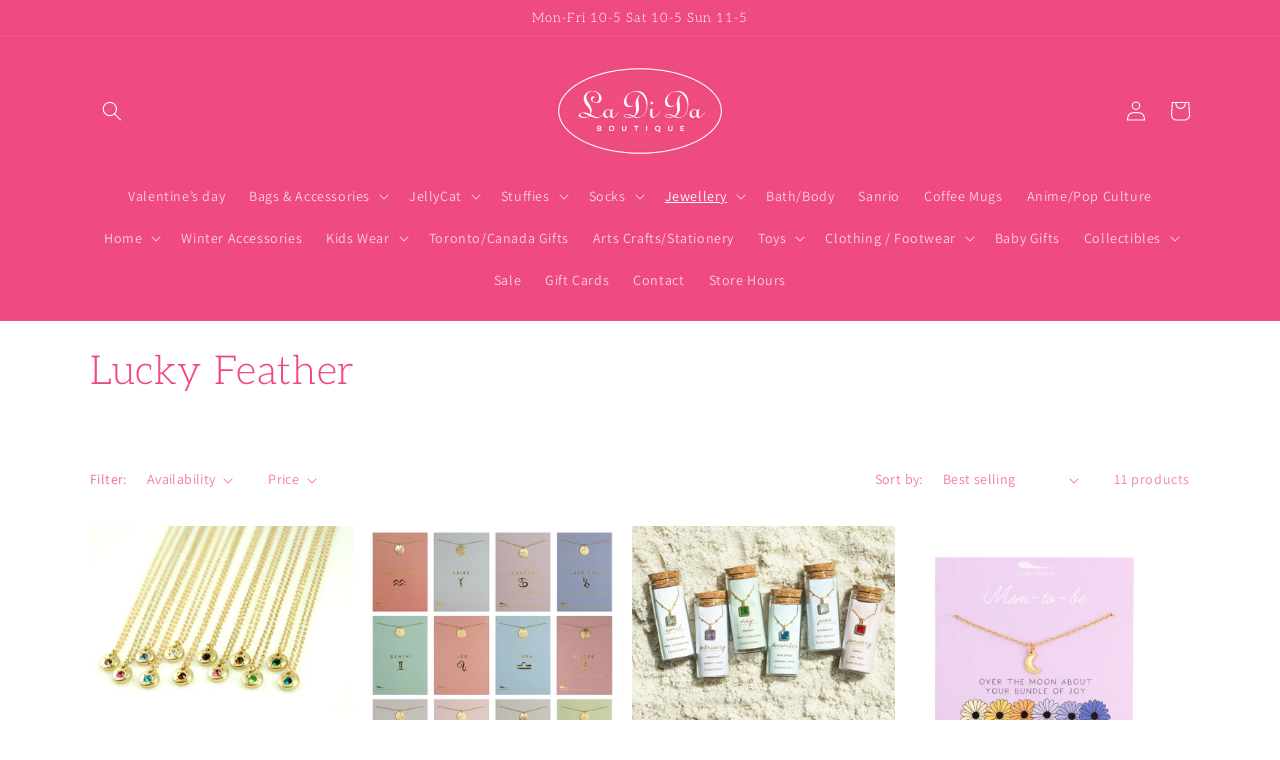

--- FILE ---
content_type: text/html; charset=utf-8
request_url: https://ladidaonthedanforth.com/collections/lucky-feather
body_size: 34736
content:
<!doctype html>
<html class="no-js" lang="en">
  <head>
    <meta charset="utf-8">
    <meta http-equiv="X-UA-Compatible" content="IE=edge">
    <meta name="viewport" content="width=device-width,initial-scale=1">
    <meta name="theme-color" content="">
    <link rel="canonical" href="https://ladidaonthedanforth.com/collections/lucky-feather">
    <link rel="preconnect" href="https://cdn.shopify.com" crossorigin><link rel="icon" type="image/png" href="//ladidaonthedanforth.com/cdn/shop/files/Favicon_LaDiDa.png?crop=center&height=32&v=1622082844&width=32"><link rel="preconnect" href="https://fonts.shopifycdn.com" crossorigin><title>
      Lucky Feather
 &ndash; La Di Da Boutique</title>

    

    

<meta property="og:site_name" content="La Di Da Boutique">
<meta property="og:url" content="https://ladidaonthedanforth.com/collections/lucky-feather">
<meta property="og:title" content="Lucky Feather">
<meta property="og:type" content="website">
<meta property="og:description" content="Our friendly boutique offers an array of beautiful gifts that will please any grown-up, teenager, or child. We carry a wide variety of unique designers and brands to make up a special mix of highly coveted items that have been featured in many of the most popular fashion &amp; home magazines."><meta name="twitter:card" content="summary_large_image">
<meta name="twitter:title" content="Lucky Feather">
<meta name="twitter:description" content="Our friendly boutique offers an array of beautiful gifts that will please any grown-up, teenager, or child. We carry a wide variety of unique designers and brands to make up a special mix of highly coveted items that have been featured in many of the most popular fashion &amp; home magazines.">


    <script src="//ladidaonthedanforth.com/cdn/shop/t/9/assets/global.js?v=24850326154503943211659022987" defer="defer"></script>
    <script>window.performance && window.performance.mark && window.performance.mark('shopify.content_for_header.start');</script><meta name="facebook-domain-verification" content="n46kwoy8jop5xrhceii81flw6rp2t7">
<meta name="facebook-domain-verification" content="apl66yqhexsvj52l3ibmigdj66ipi0">
<meta id="shopify-digital-wallet" name="shopify-digital-wallet" content="/1082556482/digital_wallets/dialog">
<meta name="shopify-checkout-api-token" content="da62a2057eb9f8aef41040652b335993">
<meta id="in-context-paypal-metadata" data-shop-id="1082556482" data-venmo-supported="false" data-environment="production" data-locale="en_US" data-paypal-v4="true" data-currency="CAD">
<link rel="alternate" type="application/atom+xml" title="Feed" href="/collections/lucky-feather.atom" />
<link rel="alternate" type="application/json+oembed" href="https://ladidaonthedanforth.com/collections/lucky-feather.oembed">
<script async="async" src="/checkouts/internal/preloads.js?locale=en-CA"></script>
<link rel="preconnect" href="https://shop.app" crossorigin="anonymous">
<script async="async" src="https://shop.app/checkouts/internal/preloads.js?locale=en-CA&shop_id=1082556482" crossorigin="anonymous"></script>
<script id="apple-pay-shop-capabilities" type="application/json">{"shopId":1082556482,"countryCode":"CA","currencyCode":"CAD","merchantCapabilities":["supports3DS"],"merchantId":"gid:\/\/shopify\/Shop\/1082556482","merchantName":"La Di Da Boutique","requiredBillingContactFields":["postalAddress","email"],"requiredShippingContactFields":["postalAddress","email"],"shippingType":"shipping","supportedNetworks":["visa","masterCard","interac"],"total":{"type":"pending","label":"La Di Da Boutique","amount":"1.00"},"shopifyPaymentsEnabled":true,"supportsSubscriptions":true}</script>
<script id="shopify-features" type="application/json">{"accessToken":"da62a2057eb9f8aef41040652b335993","betas":["rich-media-storefront-analytics"],"domain":"ladidaonthedanforth.com","predictiveSearch":true,"shopId":1082556482,"locale":"en"}</script>
<script>var Shopify = Shopify || {};
Shopify.shop = "la-di-da-boutique-128.myshopify.com";
Shopify.locale = "en";
Shopify.currency = {"active":"CAD","rate":"1.0"};
Shopify.country = "CA";
Shopify.theme = {"name":"Updated copy of Dawn","id":121276104770,"schema_name":"Dawn","schema_version":"6.0.2","theme_store_id":887,"role":"main"};
Shopify.theme.handle = "null";
Shopify.theme.style = {"id":null,"handle":null};
Shopify.cdnHost = "ladidaonthedanforth.com/cdn";
Shopify.routes = Shopify.routes || {};
Shopify.routes.root = "/";</script>
<script type="module">!function(o){(o.Shopify=o.Shopify||{}).modules=!0}(window);</script>
<script>!function(o){function n(){var o=[];function n(){o.push(Array.prototype.slice.apply(arguments))}return n.q=o,n}var t=o.Shopify=o.Shopify||{};t.loadFeatures=n(),t.autoloadFeatures=n()}(window);</script>
<script>
  window.ShopifyPay = window.ShopifyPay || {};
  window.ShopifyPay.apiHost = "shop.app\/pay";
  window.ShopifyPay.redirectState = null;
</script>
<script id="shop-js-analytics" type="application/json">{"pageType":"collection"}</script>
<script defer="defer" async type="module" src="//ladidaonthedanforth.com/cdn/shopifycloud/shop-js/modules/v2/client.init-shop-cart-sync_BdyHc3Nr.en.esm.js"></script>
<script defer="defer" async type="module" src="//ladidaonthedanforth.com/cdn/shopifycloud/shop-js/modules/v2/chunk.common_Daul8nwZ.esm.js"></script>
<script type="module">
  await import("//ladidaonthedanforth.com/cdn/shopifycloud/shop-js/modules/v2/client.init-shop-cart-sync_BdyHc3Nr.en.esm.js");
await import("//ladidaonthedanforth.com/cdn/shopifycloud/shop-js/modules/v2/chunk.common_Daul8nwZ.esm.js");

  window.Shopify.SignInWithShop?.initShopCartSync?.({"fedCMEnabled":true,"windoidEnabled":true});

</script>
<script>
  window.Shopify = window.Shopify || {};
  if (!window.Shopify.featureAssets) window.Shopify.featureAssets = {};
  window.Shopify.featureAssets['shop-js'] = {"shop-cart-sync":["modules/v2/client.shop-cart-sync_QYOiDySF.en.esm.js","modules/v2/chunk.common_Daul8nwZ.esm.js"],"init-fed-cm":["modules/v2/client.init-fed-cm_DchLp9rc.en.esm.js","modules/v2/chunk.common_Daul8nwZ.esm.js"],"shop-button":["modules/v2/client.shop-button_OV7bAJc5.en.esm.js","modules/v2/chunk.common_Daul8nwZ.esm.js"],"init-windoid":["modules/v2/client.init-windoid_DwxFKQ8e.en.esm.js","modules/v2/chunk.common_Daul8nwZ.esm.js"],"shop-cash-offers":["modules/v2/client.shop-cash-offers_DWtL6Bq3.en.esm.js","modules/v2/chunk.common_Daul8nwZ.esm.js","modules/v2/chunk.modal_CQq8HTM6.esm.js"],"shop-toast-manager":["modules/v2/client.shop-toast-manager_CX9r1SjA.en.esm.js","modules/v2/chunk.common_Daul8nwZ.esm.js"],"init-shop-email-lookup-coordinator":["modules/v2/client.init-shop-email-lookup-coordinator_UhKnw74l.en.esm.js","modules/v2/chunk.common_Daul8nwZ.esm.js"],"pay-button":["modules/v2/client.pay-button_DzxNnLDY.en.esm.js","modules/v2/chunk.common_Daul8nwZ.esm.js"],"avatar":["modules/v2/client.avatar_BTnouDA3.en.esm.js"],"init-shop-cart-sync":["modules/v2/client.init-shop-cart-sync_BdyHc3Nr.en.esm.js","modules/v2/chunk.common_Daul8nwZ.esm.js"],"shop-login-button":["modules/v2/client.shop-login-button_D8B466_1.en.esm.js","modules/v2/chunk.common_Daul8nwZ.esm.js","modules/v2/chunk.modal_CQq8HTM6.esm.js"],"init-customer-accounts-sign-up":["modules/v2/client.init-customer-accounts-sign-up_C8fpPm4i.en.esm.js","modules/v2/client.shop-login-button_D8B466_1.en.esm.js","modules/v2/chunk.common_Daul8nwZ.esm.js","modules/v2/chunk.modal_CQq8HTM6.esm.js"],"init-shop-for-new-customer-accounts":["modules/v2/client.init-shop-for-new-customer-accounts_CVTO0Ztu.en.esm.js","modules/v2/client.shop-login-button_D8B466_1.en.esm.js","modules/v2/chunk.common_Daul8nwZ.esm.js","modules/v2/chunk.modal_CQq8HTM6.esm.js"],"init-customer-accounts":["modules/v2/client.init-customer-accounts_dRgKMfrE.en.esm.js","modules/v2/client.shop-login-button_D8B466_1.en.esm.js","modules/v2/chunk.common_Daul8nwZ.esm.js","modules/v2/chunk.modal_CQq8HTM6.esm.js"],"shop-follow-button":["modules/v2/client.shop-follow-button_CkZpjEct.en.esm.js","modules/v2/chunk.common_Daul8nwZ.esm.js","modules/v2/chunk.modal_CQq8HTM6.esm.js"],"lead-capture":["modules/v2/client.lead-capture_BntHBhfp.en.esm.js","modules/v2/chunk.common_Daul8nwZ.esm.js","modules/v2/chunk.modal_CQq8HTM6.esm.js"],"checkout-modal":["modules/v2/client.checkout-modal_CfxcYbTm.en.esm.js","modules/v2/chunk.common_Daul8nwZ.esm.js","modules/v2/chunk.modal_CQq8HTM6.esm.js"],"shop-login":["modules/v2/client.shop-login_Da4GZ2H6.en.esm.js","modules/v2/chunk.common_Daul8nwZ.esm.js","modules/v2/chunk.modal_CQq8HTM6.esm.js"],"payment-terms":["modules/v2/client.payment-terms_MV4M3zvL.en.esm.js","modules/v2/chunk.common_Daul8nwZ.esm.js","modules/v2/chunk.modal_CQq8HTM6.esm.js"]};
</script>
<script>(function() {
  var isLoaded = false;
  function asyncLoad() {
    if (isLoaded) return;
    isLoaded = true;
    var urls = ["https:\/\/cdn.nfcube.com\/62d96902b2aa8da90e446b0446e3c241.js?shop=la-di-da-boutique-128.myshopify.com","https:\/\/static.klaviyo.com\/onsite\/js\/W2kpje\/klaviyo.js?company_id=W2kpje\u0026shop=la-di-da-boutique-128.myshopify.com","https:\/\/restock.semget.com\/\/scripttags\/semget.js?shop=la-di-da-boutique-128.myshopify.com"];
    for (var i = 0; i < urls.length; i++) {
      var s = document.createElement('script');
      s.type = 'text/javascript';
      s.async = true;
      s.src = urls[i];
      var x = document.getElementsByTagName('script')[0];
      x.parentNode.insertBefore(s, x);
    }
  };
  if(window.attachEvent) {
    window.attachEvent('onload', asyncLoad);
  } else {
    window.addEventListener('load', asyncLoad, false);
  }
})();</script>
<script id="__st">var __st={"a":1082556482,"offset":-18000,"reqid":"74efc686-fa7e-4fa1-90c4-f26fc90d8b33-1769025011","pageurl":"ladidaonthedanforth.com\/collections\/lucky-feather","u":"198dd38a5a5d","p":"collection","rtyp":"collection","rid":263761821762};</script>
<script>window.ShopifyPaypalV4VisibilityTracking = true;</script>
<script id="captcha-bootstrap">!function(){'use strict';const t='contact',e='account',n='new_comment',o=[[t,t],['blogs',n],['comments',n],[t,'customer']],c=[[e,'customer_login'],[e,'guest_login'],[e,'recover_customer_password'],[e,'create_customer']],r=t=>t.map((([t,e])=>`form[action*='/${t}']:not([data-nocaptcha='true']) input[name='form_type'][value='${e}']`)).join(','),a=t=>()=>t?[...document.querySelectorAll(t)].map((t=>t.form)):[];function s(){const t=[...o],e=r(t);return a(e)}const i='password',u='form_key',d=['recaptcha-v3-token','g-recaptcha-response','h-captcha-response',i],f=()=>{try{return window.sessionStorage}catch{return}},m='__shopify_v',_=t=>t.elements[u];function p(t,e,n=!1){try{const o=window.sessionStorage,c=JSON.parse(o.getItem(e)),{data:r}=function(t){const{data:e,action:n}=t;return t[m]||n?{data:e,action:n}:{data:t,action:n}}(c);for(const[e,n]of Object.entries(r))t.elements[e]&&(t.elements[e].value=n);n&&o.removeItem(e)}catch(o){console.error('form repopulation failed',{error:o})}}const l='form_type',E='cptcha';function T(t){t.dataset[E]=!0}const w=window,h=w.document,L='Shopify',v='ce_forms',y='captcha';let A=!1;((t,e)=>{const n=(g='f06e6c50-85a8-45c8-87d0-21a2b65856fe',I='https://cdn.shopify.com/shopifycloud/storefront-forms-hcaptcha/ce_storefront_forms_captcha_hcaptcha.v1.5.2.iife.js',D={infoText:'Protected by hCaptcha',privacyText:'Privacy',termsText:'Terms'},(t,e,n)=>{const o=w[L][v],c=o.bindForm;if(c)return c(t,g,e,D).then(n);var r;o.q.push([[t,g,e,D],n]),r=I,A||(h.body.append(Object.assign(h.createElement('script'),{id:'captcha-provider',async:!0,src:r})),A=!0)});var g,I,D;w[L]=w[L]||{},w[L][v]=w[L][v]||{},w[L][v].q=[],w[L][y]=w[L][y]||{},w[L][y].protect=function(t,e){n(t,void 0,e),T(t)},Object.freeze(w[L][y]),function(t,e,n,w,h,L){const[v,y,A,g]=function(t,e,n){const i=e?o:[],u=t?c:[],d=[...i,...u],f=r(d),m=r(i),_=r(d.filter((([t,e])=>n.includes(e))));return[a(f),a(m),a(_),s()]}(w,h,L),I=t=>{const e=t.target;return e instanceof HTMLFormElement?e:e&&e.form},D=t=>v().includes(t);t.addEventListener('submit',(t=>{const e=I(t);if(!e)return;const n=D(e)&&!e.dataset.hcaptchaBound&&!e.dataset.recaptchaBound,o=_(e),c=g().includes(e)&&(!o||!o.value);(n||c)&&t.preventDefault(),c&&!n&&(function(t){try{if(!f())return;!function(t){const e=f();if(!e)return;const n=_(t);if(!n)return;const o=n.value;o&&e.removeItem(o)}(t);const e=Array.from(Array(32),(()=>Math.random().toString(36)[2])).join('');!function(t,e){_(t)||t.append(Object.assign(document.createElement('input'),{type:'hidden',name:u})),t.elements[u].value=e}(t,e),function(t,e){const n=f();if(!n)return;const o=[...t.querySelectorAll(`input[type='${i}']`)].map((({name:t})=>t)),c=[...d,...o],r={};for(const[a,s]of new FormData(t).entries())c.includes(a)||(r[a]=s);n.setItem(e,JSON.stringify({[m]:1,action:t.action,data:r}))}(t,e)}catch(e){console.error('failed to persist form',e)}}(e),e.submit())}));const S=(t,e)=>{t&&!t.dataset[E]&&(n(t,e.some((e=>e===t))),T(t))};for(const o of['focusin','change'])t.addEventListener(o,(t=>{const e=I(t);D(e)&&S(e,y())}));const B=e.get('form_key'),M=e.get(l),P=B&&M;t.addEventListener('DOMContentLoaded',(()=>{const t=y();if(P)for(const e of t)e.elements[l].value===M&&p(e,B);[...new Set([...A(),...v().filter((t=>'true'===t.dataset.shopifyCaptcha))])].forEach((e=>S(e,t)))}))}(h,new URLSearchParams(w.location.search),n,t,e,['guest_login'])})(!0,!0)}();</script>
<script integrity="sha256-4kQ18oKyAcykRKYeNunJcIwy7WH5gtpwJnB7kiuLZ1E=" data-source-attribution="shopify.loadfeatures" defer="defer" src="//ladidaonthedanforth.com/cdn/shopifycloud/storefront/assets/storefront/load_feature-a0a9edcb.js" crossorigin="anonymous"></script>
<script crossorigin="anonymous" defer="defer" src="//ladidaonthedanforth.com/cdn/shopifycloud/storefront/assets/shopify_pay/storefront-65b4c6d7.js?v=20250812"></script>
<script data-source-attribution="shopify.dynamic_checkout.dynamic.init">var Shopify=Shopify||{};Shopify.PaymentButton=Shopify.PaymentButton||{isStorefrontPortableWallets:!0,init:function(){window.Shopify.PaymentButton.init=function(){};var t=document.createElement("script");t.src="https://ladidaonthedanforth.com/cdn/shopifycloud/portable-wallets/latest/portable-wallets.en.js",t.type="module",document.head.appendChild(t)}};
</script>
<script data-source-attribution="shopify.dynamic_checkout.buyer_consent">
  function portableWalletsHideBuyerConsent(e){var t=document.getElementById("shopify-buyer-consent"),n=document.getElementById("shopify-subscription-policy-button");t&&n&&(t.classList.add("hidden"),t.setAttribute("aria-hidden","true"),n.removeEventListener("click",e))}function portableWalletsShowBuyerConsent(e){var t=document.getElementById("shopify-buyer-consent"),n=document.getElementById("shopify-subscription-policy-button");t&&n&&(t.classList.remove("hidden"),t.removeAttribute("aria-hidden"),n.addEventListener("click",e))}window.Shopify?.PaymentButton&&(window.Shopify.PaymentButton.hideBuyerConsent=portableWalletsHideBuyerConsent,window.Shopify.PaymentButton.showBuyerConsent=portableWalletsShowBuyerConsent);
</script>
<script data-source-attribution="shopify.dynamic_checkout.cart.bootstrap">document.addEventListener("DOMContentLoaded",(function(){function t(){return document.querySelector("shopify-accelerated-checkout-cart, shopify-accelerated-checkout")}if(t())Shopify.PaymentButton.init();else{new MutationObserver((function(e,n){t()&&(Shopify.PaymentButton.init(),n.disconnect())})).observe(document.body,{childList:!0,subtree:!0})}}));
</script>
<link id="shopify-accelerated-checkout-styles" rel="stylesheet" media="screen" href="https://ladidaonthedanforth.com/cdn/shopifycloud/portable-wallets/latest/accelerated-checkout-backwards-compat.css" crossorigin="anonymous">
<style id="shopify-accelerated-checkout-cart">
        #shopify-buyer-consent {
  margin-top: 1em;
  display: inline-block;
  width: 100%;
}

#shopify-buyer-consent.hidden {
  display: none;
}

#shopify-subscription-policy-button {
  background: none;
  border: none;
  padding: 0;
  text-decoration: underline;
  font-size: inherit;
  cursor: pointer;
}

#shopify-subscription-policy-button::before {
  box-shadow: none;
}

      </style>
<script id="sections-script" data-sections="header,footer" defer="defer" src="//ladidaonthedanforth.com/cdn/shop/t/9/compiled_assets/scripts.js?v=3125"></script>
<script>window.performance && window.performance.mark && window.performance.mark('shopify.content_for_header.end');</script>


    <style data-shopify>
      @font-face {
  font-family: Assistant;
  font-weight: 400;
  font-style: normal;
  font-display: swap;
  src: url("//ladidaonthedanforth.com/cdn/fonts/assistant/assistant_n4.9120912a469cad1cc292572851508ca49d12e768.woff2") format("woff2"),
       url("//ladidaonthedanforth.com/cdn/fonts/assistant/assistant_n4.6e9875ce64e0fefcd3f4446b7ec9036b3ddd2985.woff") format("woff");
}

      @font-face {
  font-family: Assistant;
  font-weight: 700;
  font-style: normal;
  font-display: swap;
  src: url("//ladidaonthedanforth.com/cdn/fonts/assistant/assistant_n7.bf44452348ec8b8efa3aa3068825305886b1c83c.woff2") format("woff2"),
       url("//ladidaonthedanforth.com/cdn/fonts/assistant/assistant_n7.0c887fee83f6b3bda822f1150b912c72da0f7b64.woff") format("woff");
}

      
      
      @font-face {
  font-family: Aleo;
  font-weight: 300;
  font-style: normal;
  font-display: swap;
  src: url("//ladidaonthedanforth.com/cdn/fonts/aleo/aleo_n3.7e6da0aee76ced1fa531b688074866f44dea6e3a.woff2") format("woff2"),
       url("//ladidaonthedanforth.com/cdn/fonts/aleo/aleo_n3.39bdbecc741732ba212453f77b8892fbd7b6da6f.woff") format("woff");
}


      :root {
        --font-body-family: Assistant, sans-serif;
        --font-body-style: normal;
        --font-body-weight: 400;
        --font-body-weight-bold: 700;

        --font-heading-family: Aleo, serif;
        --font-heading-style: normal;
        --font-heading-weight: 300;

        --font-body-scale: 1.0;
        --font-heading-scale: 1.0;

        --color-base-text: 239, 75, 128;
        --color-shadow: 239, 75, 128;
        --color-base-background-1: 255, 255, 255;
        --color-base-background-2: 250, 250, 250;
        --color-base-solid-button-labels: 255, 255, 255;
        --color-base-outline-button-labels: 239, 75, 128;
        --color-base-accent-1: 239, 75, 128;
        --color-base-accent-2: 243, 243, 243;
        --payment-terms-background-color: #ffffff;

        --gradient-base-background-1: #ffffff;
        --gradient-base-background-2: #fafafa;
        --gradient-base-accent-1: #ef4b80;
        --gradient-base-accent-2: linear-gradient(180deg, rgba(239, 75, 128, 1) 3%, rgba(243, 243, 243, 1) 99%);

        --media-padding: px;
        --media-border-opacity: 0.05;
        --media-border-width: 1px;
        --media-radius: 0px;
        --media-shadow-opacity: 0.0;
        --media-shadow-horizontal-offset: 0px;
        --media-shadow-vertical-offset: 4px;
        --media-shadow-blur-radius: 5px;
        --media-shadow-visible: 0;

        --page-width: 120rem;
        --page-width-margin: 0rem;

        --card-image-padding: 0.0rem;
        --card-corner-radius: 0.0rem;
        --card-text-alignment: left;
        --card-border-width: 0.0rem;
        --card-border-opacity: 0.1;
        --card-shadow-opacity: 0.0;
        --card-shadow-visible: 0;
        --card-shadow-horizontal-offset: 0.0rem;
        --card-shadow-vertical-offset: 0.4rem;
        --card-shadow-blur-radius: 0.5rem;

        --badge-corner-radius: 4.0rem;

        --popup-border-width: 1px;
        --popup-border-opacity: 0.1;
        --popup-corner-radius: 0px;
        --popup-shadow-opacity: 0.0;
        --popup-shadow-horizontal-offset: 0px;
        --popup-shadow-vertical-offset: 4px;
        --popup-shadow-blur-radius: 5px;

        --drawer-border-width: 1px;
        --drawer-border-opacity: 0.1;
        --drawer-shadow-opacity: 0.0;
        --drawer-shadow-horizontal-offset: 0px;
        --drawer-shadow-vertical-offset: 4px;
        --drawer-shadow-blur-radius: 5px;

        --spacing-sections-desktop: 0px;
        --spacing-sections-mobile: 0px;

        --grid-desktop-vertical-spacing: 8px;
        --grid-desktop-horizontal-spacing: 8px;
        --grid-mobile-vertical-spacing: 4px;
        --grid-mobile-horizontal-spacing: 4px;

        --text-boxes-border-opacity: 0.75;
        --text-boxes-border-width: 0px;
        --text-boxes-radius: 0px;
        --text-boxes-shadow-opacity: 0.0;
        --text-boxes-shadow-visible: 0;
        --text-boxes-shadow-horizontal-offset: 0px;
        --text-boxes-shadow-vertical-offset: 4px;
        --text-boxes-shadow-blur-radius: 5px;

        --buttons-radius: 0px;
        --buttons-radius-outset: 0px;
        --buttons-border-width: 1px;
        --buttons-border-opacity: 1.0;
        --buttons-shadow-opacity: 0.0;
        --buttons-shadow-visible: 0;
        --buttons-shadow-horizontal-offset: 0px;
        --buttons-shadow-vertical-offset: 4px;
        --buttons-shadow-blur-radius: 5px;
        --buttons-border-offset: 0px;

        --inputs-radius: 0px;
        --inputs-border-width: 1px;
        --inputs-border-opacity: 0.55;
        --inputs-shadow-opacity: 0.0;
        --inputs-shadow-horizontal-offset: 0px;
        --inputs-margin-offset: 0px;
        --inputs-shadow-vertical-offset: 4px;
        --inputs-shadow-blur-radius: 5px;
        --inputs-radius-outset: 0px;

        --variant-pills-radius: 40px;
        --variant-pills-border-width: 1px;
        --variant-pills-border-opacity: 0.55;
        --variant-pills-shadow-opacity: 0.0;
        --variant-pills-shadow-horizontal-offset: 0px;
        --variant-pills-shadow-vertical-offset: 4px;
        --variant-pills-shadow-blur-radius: 5px;
      }

      *,
      *::before,
      *::after {
        box-sizing: inherit;
      }

      html {
        box-sizing: border-box;
        font-size: calc(var(--font-body-scale) * 62.5%);
        height: 100%;
      }

      body {
        display: grid;
        grid-template-rows: auto auto 1fr auto;
        grid-template-columns: 100%;
        min-height: 100%;
        margin: 0;
        font-size: 1.5rem;
        letter-spacing: 0.06rem;
        line-height: calc(1 + 0.8 / var(--font-body-scale));
        font-family: var(--font-body-family);
        font-style: var(--font-body-style);
        font-weight: var(--font-body-weight);
      }

      @media screen and (min-width: 750px) {
        body {
          font-size: 1.6rem;
        }
      }
    </style>

    <link href="//ladidaonthedanforth.com/cdn/shop/t/9/assets/base.css?v=17984516716178532541659453208" rel="stylesheet" type="text/css" media="all" />
<link rel="preload" as="font" href="//ladidaonthedanforth.com/cdn/fonts/assistant/assistant_n4.9120912a469cad1cc292572851508ca49d12e768.woff2" type="font/woff2" crossorigin><link rel="preload" as="font" href="//ladidaonthedanforth.com/cdn/fonts/aleo/aleo_n3.7e6da0aee76ced1fa531b688074866f44dea6e3a.woff2" type="font/woff2" crossorigin><link rel="stylesheet" href="//ladidaonthedanforth.com/cdn/shop/t/9/assets/component-predictive-search.css?v=165644661289088488651659022987" media="print" onload="this.media='all'"><script>document.documentElement.className = document.documentElement.className.replace('no-js', 'js');
    if (Shopify.designMode) {
      document.documentElement.classList.add('shopify-design-mode');
    }
    </script>
  <link href="https://monorail-edge.shopifysvc.com" rel="dns-prefetch">
<script>(function(){if ("sendBeacon" in navigator && "performance" in window) {try {var session_token_from_headers = performance.getEntriesByType('navigation')[0].serverTiming.find(x => x.name == '_s').description;} catch {var session_token_from_headers = undefined;}var session_cookie_matches = document.cookie.match(/_shopify_s=([^;]*)/);var session_token_from_cookie = session_cookie_matches && session_cookie_matches.length === 2 ? session_cookie_matches[1] : "";var session_token = session_token_from_headers || session_token_from_cookie || "";function handle_abandonment_event(e) {var entries = performance.getEntries().filter(function(entry) {return /monorail-edge.shopifysvc.com/.test(entry.name);});if (!window.abandonment_tracked && entries.length === 0) {window.abandonment_tracked = true;var currentMs = Date.now();var navigation_start = performance.timing.navigationStart;var payload = {shop_id: 1082556482,url: window.location.href,navigation_start,duration: currentMs - navigation_start,session_token,page_type: "collection"};window.navigator.sendBeacon("https://monorail-edge.shopifysvc.com/v1/produce", JSON.stringify({schema_id: "online_store_buyer_site_abandonment/1.1",payload: payload,metadata: {event_created_at_ms: currentMs,event_sent_at_ms: currentMs}}));}}window.addEventListener('pagehide', handle_abandonment_event);}}());</script>
<script id="web-pixels-manager-setup">(function e(e,d,r,n,o){if(void 0===o&&(o={}),!Boolean(null===(a=null===(i=window.Shopify)||void 0===i?void 0:i.analytics)||void 0===a?void 0:a.replayQueue)){var i,a;window.Shopify=window.Shopify||{};var t=window.Shopify;t.analytics=t.analytics||{};var s=t.analytics;s.replayQueue=[],s.publish=function(e,d,r){return s.replayQueue.push([e,d,r]),!0};try{self.performance.mark("wpm:start")}catch(e){}var l=function(){var e={modern:/Edge?\/(1{2}[4-9]|1[2-9]\d|[2-9]\d{2}|\d{4,})\.\d+(\.\d+|)|Firefox\/(1{2}[4-9]|1[2-9]\d|[2-9]\d{2}|\d{4,})\.\d+(\.\d+|)|Chrom(ium|e)\/(9{2}|\d{3,})\.\d+(\.\d+|)|(Maci|X1{2}).+ Version\/(15\.\d+|(1[6-9]|[2-9]\d|\d{3,})\.\d+)([,.]\d+|)( \(\w+\)|)( Mobile\/\w+|) Safari\/|Chrome.+OPR\/(9{2}|\d{3,})\.\d+\.\d+|(CPU[ +]OS|iPhone[ +]OS|CPU[ +]iPhone|CPU IPhone OS|CPU iPad OS)[ +]+(15[._]\d+|(1[6-9]|[2-9]\d|\d{3,})[._]\d+)([._]\d+|)|Android:?[ /-](13[3-9]|1[4-9]\d|[2-9]\d{2}|\d{4,})(\.\d+|)(\.\d+|)|Android.+Firefox\/(13[5-9]|1[4-9]\d|[2-9]\d{2}|\d{4,})\.\d+(\.\d+|)|Android.+Chrom(ium|e)\/(13[3-9]|1[4-9]\d|[2-9]\d{2}|\d{4,})\.\d+(\.\d+|)|SamsungBrowser\/([2-9]\d|\d{3,})\.\d+/,legacy:/Edge?\/(1[6-9]|[2-9]\d|\d{3,})\.\d+(\.\d+|)|Firefox\/(5[4-9]|[6-9]\d|\d{3,})\.\d+(\.\d+|)|Chrom(ium|e)\/(5[1-9]|[6-9]\d|\d{3,})\.\d+(\.\d+|)([\d.]+$|.*Safari\/(?![\d.]+ Edge\/[\d.]+$))|(Maci|X1{2}).+ Version\/(10\.\d+|(1[1-9]|[2-9]\d|\d{3,})\.\d+)([,.]\d+|)( \(\w+\)|)( Mobile\/\w+|) Safari\/|Chrome.+OPR\/(3[89]|[4-9]\d|\d{3,})\.\d+\.\d+|(CPU[ +]OS|iPhone[ +]OS|CPU[ +]iPhone|CPU IPhone OS|CPU iPad OS)[ +]+(10[._]\d+|(1[1-9]|[2-9]\d|\d{3,})[._]\d+)([._]\d+|)|Android:?[ /-](13[3-9]|1[4-9]\d|[2-9]\d{2}|\d{4,})(\.\d+|)(\.\d+|)|Mobile Safari.+OPR\/([89]\d|\d{3,})\.\d+\.\d+|Android.+Firefox\/(13[5-9]|1[4-9]\d|[2-9]\d{2}|\d{4,})\.\d+(\.\d+|)|Android.+Chrom(ium|e)\/(13[3-9]|1[4-9]\d|[2-9]\d{2}|\d{4,})\.\d+(\.\d+|)|Android.+(UC? ?Browser|UCWEB|U3)[ /]?(15\.([5-9]|\d{2,})|(1[6-9]|[2-9]\d|\d{3,})\.\d+)\.\d+|SamsungBrowser\/(5\.\d+|([6-9]|\d{2,})\.\d+)|Android.+MQ{2}Browser\/(14(\.(9|\d{2,})|)|(1[5-9]|[2-9]\d|\d{3,})(\.\d+|))(\.\d+|)|K[Aa][Ii]OS\/(3\.\d+|([4-9]|\d{2,})\.\d+)(\.\d+|)/},d=e.modern,r=e.legacy,n=navigator.userAgent;return n.match(d)?"modern":n.match(r)?"legacy":"unknown"}(),u="modern"===l?"modern":"legacy",c=(null!=n?n:{modern:"",legacy:""})[u],f=function(e){return[e.baseUrl,"/wpm","/b",e.hashVersion,"modern"===e.buildTarget?"m":"l",".js"].join("")}({baseUrl:d,hashVersion:r,buildTarget:u}),m=function(e){var d=e.version,r=e.bundleTarget,n=e.surface,o=e.pageUrl,i=e.monorailEndpoint;return{emit:function(e){var a=e.status,t=e.errorMsg,s=(new Date).getTime(),l=JSON.stringify({metadata:{event_sent_at_ms:s},events:[{schema_id:"web_pixels_manager_load/3.1",payload:{version:d,bundle_target:r,page_url:o,status:a,surface:n,error_msg:t},metadata:{event_created_at_ms:s}}]});if(!i)return console&&console.warn&&console.warn("[Web Pixels Manager] No Monorail endpoint provided, skipping logging."),!1;try{return self.navigator.sendBeacon.bind(self.navigator)(i,l)}catch(e){}var u=new XMLHttpRequest;try{return u.open("POST",i,!0),u.setRequestHeader("Content-Type","text/plain"),u.send(l),!0}catch(e){return console&&console.warn&&console.warn("[Web Pixels Manager] Got an unhandled error while logging to Monorail."),!1}}}}({version:r,bundleTarget:l,surface:e.surface,pageUrl:self.location.href,monorailEndpoint:e.monorailEndpoint});try{o.browserTarget=l,function(e){var d=e.src,r=e.async,n=void 0===r||r,o=e.onload,i=e.onerror,a=e.sri,t=e.scriptDataAttributes,s=void 0===t?{}:t,l=document.createElement("script"),u=document.querySelector("head"),c=document.querySelector("body");if(l.async=n,l.src=d,a&&(l.integrity=a,l.crossOrigin="anonymous"),s)for(var f in s)if(Object.prototype.hasOwnProperty.call(s,f))try{l.dataset[f]=s[f]}catch(e){}if(o&&l.addEventListener("load",o),i&&l.addEventListener("error",i),u)u.appendChild(l);else{if(!c)throw new Error("Did not find a head or body element to append the script");c.appendChild(l)}}({src:f,async:!0,onload:function(){if(!function(){var e,d;return Boolean(null===(d=null===(e=window.Shopify)||void 0===e?void 0:e.analytics)||void 0===d?void 0:d.initialized)}()){var d=window.webPixelsManager.init(e)||void 0;if(d){var r=window.Shopify.analytics;r.replayQueue.forEach((function(e){var r=e[0],n=e[1],o=e[2];d.publishCustomEvent(r,n,o)})),r.replayQueue=[],r.publish=d.publishCustomEvent,r.visitor=d.visitor,r.initialized=!0}}},onerror:function(){return m.emit({status:"failed",errorMsg:"".concat(f," has failed to load")})},sri:function(e){var d=/^sha384-[A-Za-z0-9+/=]+$/;return"string"==typeof e&&d.test(e)}(c)?c:"",scriptDataAttributes:o}),m.emit({status:"loading"})}catch(e){m.emit({status:"failed",errorMsg:(null==e?void 0:e.message)||"Unknown error"})}}})({shopId: 1082556482,storefrontBaseUrl: "https://ladidaonthedanforth.com",extensionsBaseUrl: "https://extensions.shopifycdn.com/cdn/shopifycloud/web-pixels-manager",monorailEndpoint: "https://monorail-edge.shopifysvc.com/unstable/produce_batch",surface: "storefront-renderer",enabledBetaFlags: ["2dca8a86"],webPixelsConfigList: [{"id":"shopify-app-pixel","configuration":"{}","eventPayloadVersion":"v1","runtimeContext":"STRICT","scriptVersion":"0450","apiClientId":"shopify-pixel","type":"APP","privacyPurposes":["ANALYTICS","MARKETING"]},{"id":"shopify-custom-pixel","eventPayloadVersion":"v1","runtimeContext":"LAX","scriptVersion":"0450","apiClientId":"shopify-pixel","type":"CUSTOM","privacyPurposes":["ANALYTICS","MARKETING"]}],isMerchantRequest: false,initData: {"shop":{"name":"La Di Da Boutique","paymentSettings":{"currencyCode":"CAD"},"myshopifyDomain":"la-di-da-boutique-128.myshopify.com","countryCode":"CA","storefrontUrl":"https:\/\/ladidaonthedanforth.com"},"customer":null,"cart":null,"checkout":null,"productVariants":[],"purchasingCompany":null},},"https://ladidaonthedanforth.com/cdn","fcfee988w5aeb613cpc8e4bc33m6693e112",{"modern":"","legacy":""},{"shopId":"1082556482","storefrontBaseUrl":"https:\/\/ladidaonthedanforth.com","extensionBaseUrl":"https:\/\/extensions.shopifycdn.com\/cdn\/shopifycloud\/web-pixels-manager","surface":"storefront-renderer","enabledBetaFlags":"[\"2dca8a86\"]","isMerchantRequest":"false","hashVersion":"fcfee988w5aeb613cpc8e4bc33m6693e112","publish":"custom","events":"[[\"page_viewed\",{}],[\"collection_viewed\",{\"collection\":{\"id\":\"263761821762\",\"title\":\"Lucky Feather\",\"productVariants\":[{\"price\":{\"amount\":23.95,\"currencyCode\":\"CAD\"},\"product\":{\"title\":\"Lucky Feather Bottled Birthstone Necklace\",\"vendor\":\"La Di Da Boutique\",\"id\":\"6565685657666\",\"untranslatedTitle\":\"Lucky Feather Bottled Birthstone Necklace\",\"url\":\"\/products\/lucky-feather-bottled-birthstone-necklace\",\"type\":\"\"},\"id\":\"39691320295490\",\"image\":{\"src\":\"\/\/ladidaonthedanforth.com\/cdn\/shop\/products\/image_7d2cda7a-028c-469c-9e3b-05dbd3d7f828.jpg?v=1643856807\"},\"sku\":null,\"title\":\"January\",\"untranslatedTitle\":\"January\"},{\"price\":{\"amount\":24.95,\"currencyCode\":\"CAD\"},\"product\":{\"title\":\"Lucky Feather Zodiac Necklace\",\"vendor\":\"La Di Da Boutique\",\"id\":\"6707680542786\",\"untranslatedTitle\":\"Lucky Feather Zodiac Necklace\",\"url\":\"\/products\/lucky-feather-zodiac-necklace\",\"type\":\"\"},\"id\":\"39691328192578\",\"image\":{\"src\":\"\/\/ladidaonthedanforth.com\/cdn\/shop\/files\/FAD4B23D-0A1C-42D8-8A6E-1E79F5013C23.webp?v=1732238762\"},\"sku\":\"\",\"title\":\"Aquarius\",\"untranslatedTitle\":\"Aquarius\"},{\"price\":{\"amount\":26.95,\"currencyCode\":\"CAD\"},\"product\":{\"title\":\"Lucky Feather Bottled Birthstone Necklace\",\"vendor\":\"La Di Da Boutique\",\"id\":\"7524597530690\",\"untranslatedTitle\":\"Lucky Feather Bottled Birthstone Necklace\",\"url\":\"\/products\/lucky-feather-bottled-birthstone-necklace-1\",\"type\":\"\"},\"id\":\"42370618949698\",\"image\":{\"src\":\"\/\/ladidaonthedanforth.com\/cdn\/shop\/files\/IMG-5847.webp?v=1754476209\"},\"sku\":null,\"title\":\"January\",\"untranslatedTitle\":\"January\"},{\"price\":{\"amount\":24.95,\"currencyCode\":\"CAD\"},\"product\":{\"title\":\"Lucky Feather Mom To Be Necklace\",\"vendor\":\"La Di Da Boutique\",\"id\":\"6736914612290\",\"untranslatedTitle\":\"Lucky Feather Mom To Be Necklace\",\"url\":\"\/products\/lucky-feather-mom-to-be-necklace\",\"type\":\"\"},\"id\":\"39758959837250\",\"image\":{\"src\":\"\/\/ladidaonthedanforth.com\/cdn\/shop\/products\/image_dfc16dc2-f4f2-40e3-beb7-4c270bc488bb.jpg?v=1649708354\"},\"sku\":null,\"title\":\"Default Title\",\"untranslatedTitle\":\"Default Title\"},{\"price\":{\"amount\":26.95,\"currencyCode\":\"CAD\"},\"product\":{\"title\":\"Lucky Feather Gold Initial Necklace\",\"vendor\":\"La Di Da Boutique\",\"id\":\"6708278591554\",\"untranslatedTitle\":\"Lucky Feather Gold Initial Necklace\",\"url\":\"\/products\/lucky-feather-gold-initial-pendants\",\"type\":\"\"},\"id\":\"39694300151874\",\"image\":{\"src\":\"\/\/ladidaonthedanforth.com\/cdn\/shop\/products\/image_718ae686-87f1-473c-83db-5b4913238b53.jpg?v=1643942244\"},\"sku\":\"\",\"title\":\"A\",\"untranslatedTitle\":\"A\"},{\"price\":{\"amount\":24.95,\"currencyCode\":\"CAD\"},\"product\":{\"title\":\"Lucky Feather Friendship Necklace Sparkle \u0026 Diamond\",\"vendor\":\"La Di Da Boutique\",\"id\":\"6707738247234\",\"untranslatedTitle\":\"Lucky Feather Friendship Necklace Sparkle \u0026 Diamond\",\"url\":\"\/products\/lucky-feather-friendship-necklace-sparkle-diamond\",\"type\":\"\"},\"id\":\"39691522834498\",\"image\":{\"src\":\"\/\/ladidaonthedanforth.com\/cdn\/shop\/products\/image_7c7c5c5b-d943-43bc-a32e-12a1be00991e.jpg?v=1643868835\"},\"sku\":null,\"title\":\"Default Title\",\"untranslatedTitle\":\"Default Title\"},{\"price\":{\"amount\":24.95,\"currencyCode\":\"CAD\"},\"product\":{\"title\":\"Lucky Feather Sister Love Necklace \u0026 Card\",\"vendor\":\"La Di Da Boutique\",\"id\":\"6707730645058\",\"untranslatedTitle\":\"Lucky Feather Sister Love Necklace \u0026 Card\",\"url\":\"\/products\/lucky-feather-sister-love-necklace-card\",\"type\":\"\"},\"id\":\"39691469783106\",\"image\":{\"src\":\"\/\/ladidaonthedanforth.com\/cdn\/shop\/products\/image_5143afad-b0b2-4224-95ce-958ba7d53e5d.jpg?v=1643867516\"},\"sku\":null,\"title\":\"Default Title\",\"untranslatedTitle\":\"Default Title\"},{\"price\":{\"amount\":20.95,\"currencyCode\":\"CAD\"},\"product\":{\"title\":\"Lucky Feather Morse Code BFF Necklace\",\"vendor\":\"La Di Da Boutique\",\"id\":\"6707685064770\",\"untranslatedTitle\":\"Lucky Feather Morse Code BFF Necklace\",\"url\":\"\/products\/lucky-feather-morse-code-bff-necklace\",\"type\":\"\"},\"id\":\"39691330814018\",\"image\":{\"src\":\"\/\/ladidaonthedanforth.com\/cdn\/shop\/products\/image_e9bd9ee9-d54f-488a-b5e8-e1a225291623.jpg?v=1643863821\"},\"sku\":null,\"title\":\"Default Title\",\"untranslatedTitle\":\"Default Title\"},{\"price\":{\"amount\":24.95,\"currencyCode\":\"CAD\"},\"product\":{\"title\":\"Lucky Feather Mama Necklace \u0026 Card\",\"vendor\":\"La Di Da Boutique\",\"id\":\"6707684474946\",\"untranslatedTitle\":\"Lucky Feather Mama Necklace \u0026 Card\",\"url\":\"\/products\/you-are-amazing-mama-necklace-card\",\"type\":\"\"},\"id\":\"39691330486338\",\"image\":{\"src\":\"\/\/ladidaonthedanforth.com\/cdn\/shop\/products\/image_dfa92646-f0ec-496c-927c-7a5ac95dd5e8.jpg?v=1643863484\"},\"sku\":null,\"title\":\"Default Title\",\"untranslatedTitle\":\"Default Title\"},{\"price\":{\"amount\":24.0,\"currencyCode\":\"CAD\"},\"product\":{\"title\":\"Lucky Feather Zodiac Ring\",\"vendor\":\"La Di Da Boutique\",\"id\":\"6707677528130\",\"untranslatedTitle\":\"Lucky Feather Zodiac Ring\",\"url\":\"\/products\/lucky-feather-zodiac-ring\",\"type\":\"\"},\"id\":\"39691325243458\",\"image\":{\"src\":\"\/\/ladidaonthedanforth.com\/cdn\/shop\/products\/image_47341ddc-71c2-404f-aa6f-22f1cd217e8d.jpg?v=1643860924\"},\"sku\":\"\",\"title\":\"Aquarius\",\"untranslatedTitle\":\"Aquarius\"},{\"price\":{\"amount\":20.95,\"currencyCode\":\"CAD\"},\"product\":{\"title\":\"Lucky Feather Zodiac Dish\",\"vendor\":\"La Di Da Boutique\",\"id\":\"6707673661506\",\"untranslatedTitle\":\"Lucky Feather Zodiac Dish\",\"url\":\"\/products\/lucky-feather-zodiac-dish\",\"type\":\"\"},\"id\":\"39691322359874\",\"image\":{\"src\":\"\/\/ladidaonthedanforth.com\/cdn\/shop\/products\/image_85bfd7cb-0205-49a4-8968-33f8a84b843c.jpg?v=1643859369\"},\"sku\":null,\"title\":\"Aquarius\",\"untranslatedTitle\":\"Aquarius\"}]}}]]"});</script><script>
  window.ShopifyAnalytics = window.ShopifyAnalytics || {};
  window.ShopifyAnalytics.meta = window.ShopifyAnalytics.meta || {};
  window.ShopifyAnalytics.meta.currency = 'CAD';
  var meta = {"products":[{"id":6565685657666,"gid":"gid:\/\/shopify\/Product\/6565685657666","vendor":"La Di Da Boutique","type":"","handle":"lucky-feather-bottled-birthstone-necklace","variants":[{"id":39691320295490,"price":2395,"name":"Lucky Feather Bottled Birthstone Necklace - January","public_title":"January","sku":null},{"id":39691320918082,"price":2395,"name":"Lucky Feather Bottled Birthstone Necklace - February","public_title":"February","sku":null},{"id":39691320950850,"price":2395,"name":"Lucky Feather Bottled Birthstone Necklace - March","public_title":"March","sku":""},{"id":39691320983618,"price":2395,"name":"Lucky Feather Bottled Birthstone Necklace - April","public_title":"April","sku":""},{"id":39691321016386,"price":2395,"name":"Lucky Feather Bottled Birthstone Necklace - May","public_title":"May","sku":null},{"id":39691321049154,"price":2395,"name":"Lucky Feather Bottled Birthstone Necklace - June","public_title":"June","sku":""},{"id":39691321081922,"price":2395,"name":"Lucky Feather Bottled Birthstone Necklace - July","public_title":"July","sku":null},{"id":39691321114690,"price":2395,"name":"Lucky Feather Bottled Birthstone Necklace - August","public_title":"August","sku":""},{"id":39691321147458,"price":2395,"name":"Lucky Feather Bottled Birthstone Necklace - September","public_title":"September","sku":null},{"id":39691321180226,"price":2395,"name":"Lucky Feather Bottled Birthstone Necklace - October","public_title":"October","sku":null},{"id":39691321212994,"price":2395,"name":"Lucky Feather Bottled Birthstone Necklace - November","public_title":"November","sku":null},{"id":39691321245762,"price":2395,"name":"Lucky Feather Bottled Birthstone Necklace - December","public_title":"December","sku":null}],"remote":false},{"id":6707680542786,"gid":"gid:\/\/shopify\/Product\/6707680542786","vendor":"La Di Da Boutique","type":"","handle":"lucky-feather-zodiac-necklace","variants":[{"id":39691328192578,"price":2495,"name":"Lucky Feather Zodiac Necklace - Aquarius","public_title":"Aquarius","sku":""},{"id":39691328225346,"price":2495,"name":"Lucky Feather Zodiac Necklace - Pisces","public_title":"Pisces","sku":""},{"id":39691328258114,"price":2495,"name":"Lucky Feather Zodiac Necklace - Aries","public_title":"Aries","sku":""},{"id":39691328290882,"price":2495,"name":"Lucky Feather Zodiac Necklace - Taurus","public_title":"Taurus","sku":""},{"id":39691328323650,"price":2495,"name":"Lucky Feather Zodiac Necklace - Gemini","public_title":"Gemini","sku":""},{"id":39691328356418,"price":2495,"name":"Lucky Feather Zodiac Necklace - Cancer","public_title":"Cancer","sku":""},{"id":39691328389186,"price":2495,"name":"Lucky Feather Zodiac Necklace - Leo","public_title":"Leo","sku":""},{"id":39691328421954,"price":2495,"name":"Lucky Feather Zodiac Necklace - Virgo","public_title":"Virgo","sku":""},{"id":39691328454722,"price":2495,"name":"Lucky Feather Zodiac Necklace - Libra","public_title":"Libra","sku":""},{"id":39691328520258,"price":2495,"name":"Lucky Feather Zodiac Necklace - Scorpio","public_title":"Scorpio","sku":""},{"id":39691328585794,"price":2495,"name":"Lucky Feather Zodiac Necklace - Sagittarius","public_title":"Sagittarius","sku":""},{"id":39691328618562,"price":2495,"name":"Lucky Feather Zodiac Necklace - Capricorn","public_title":"Capricorn","sku":""}],"remote":false},{"id":7524597530690,"gid":"gid:\/\/shopify\/Product\/7524597530690","vendor":"La Di Da Boutique","type":"","handle":"lucky-feather-bottled-birthstone-necklace-1","variants":[{"id":42370618949698,"price":2695,"name":"Lucky Feather Bottled Birthstone Necklace - January","public_title":"January","sku":null},{"id":42370618982466,"price":2695,"name":"Lucky Feather Bottled Birthstone Necklace - February","public_title":"February","sku":null},{"id":42370619015234,"price":2695,"name":"Lucky Feather Bottled Birthstone Necklace - March","public_title":"March","sku":null},{"id":42370619048002,"price":2695,"name":"Lucky Feather Bottled Birthstone Necklace - April","public_title":"April","sku":null},{"id":42370619080770,"price":2695,"name":"Lucky Feather Bottled Birthstone Necklace - May","public_title":"May","sku":null},{"id":42370619113538,"price":2695,"name":"Lucky Feather Bottled Birthstone Necklace - June","public_title":"June","sku":null},{"id":42370619146306,"price":2695,"name":"Lucky Feather Bottled Birthstone Necklace - July","public_title":"July","sku":null},{"id":42370619179074,"price":2695,"name":"Lucky Feather Bottled Birthstone Necklace - August","public_title":"August","sku":null},{"id":42370619211842,"price":2695,"name":"Lucky Feather Bottled Birthstone Necklace - September","public_title":"September","sku":null},{"id":42370619244610,"price":2695,"name":"Lucky Feather Bottled Birthstone Necklace - October","public_title":"October","sku":null},{"id":42370619277378,"price":2695,"name":"Lucky Feather Bottled Birthstone Necklace - November","public_title":"November","sku":null},{"id":42370619310146,"price":2695,"name":"Lucky Feather Bottled Birthstone Necklace - December","public_title":"December","sku":null}],"remote":false},{"id":6736914612290,"gid":"gid:\/\/shopify\/Product\/6736914612290","vendor":"La Di Da Boutique","type":"","handle":"lucky-feather-mom-to-be-necklace","variants":[{"id":39758959837250,"price":2495,"name":"Lucky Feather Mom To Be Necklace","public_title":null,"sku":null}],"remote":false},{"id":6708278591554,"gid":"gid:\/\/shopify\/Product\/6708278591554","vendor":"La Di Da Boutique","type":"","handle":"lucky-feather-gold-initial-pendants","variants":[{"id":39694300151874,"price":2695,"name":"Lucky Feather Gold Initial Necklace - A","public_title":"A","sku":""},{"id":39694300184642,"price":2695,"name":"Lucky Feather Gold Initial Necklace - B","public_title":"B","sku":""},{"id":39694300217410,"price":2695,"name":"Lucky Feather Gold Initial Necklace - C","public_title":"C","sku":""},{"id":39694300250178,"price":2695,"name":"Lucky Feather Gold Initial Necklace - D","public_title":"D","sku":""},{"id":39694300282946,"price":2695,"name":"Lucky Feather Gold Initial Necklace - E","public_title":"E","sku":""},{"id":39694300315714,"price":2695,"name":"Lucky Feather Gold Initial Necklace - F","public_title":"F","sku":""},{"id":39694300348482,"price":2695,"name":"Lucky Feather Gold Initial Necklace - G","public_title":"G","sku":null},{"id":39694300381250,"price":2695,"name":"Lucky Feather Gold Initial Necklace - H","public_title":"H","sku":""},{"id":39694300414018,"price":2695,"name":"Lucky Feather Gold Initial Necklace - I","public_title":"I","sku":""},{"id":39694300446786,"price":2695,"name":"Lucky Feather Gold Initial Necklace - J","public_title":"J","sku":null},{"id":39694300479554,"price":2695,"name":"Lucky Feather Gold Initial Necklace - K","public_title":"K","sku":""},{"id":39694300512322,"price":2695,"name":"Lucky Feather Gold Initial Necklace - L","public_title":"L","sku":""},{"id":39694300545090,"price":2695,"name":"Lucky Feather Gold Initial Necklace - M","public_title":"M","sku":""},{"id":39694300577858,"price":2695,"name":"Lucky Feather Gold Initial Necklace - N","public_title":"N","sku":""},{"id":39694300643394,"price":2695,"name":"Lucky Feather Gold Initial Necklace - O","public_title":"O","sku":""},{"id":39694300676162,"price":2695,"name":"Lucky Feather Gold Initial Necklace - P","public_title":"P","sku":""},{"id":39694300741698,"price":2695,"name":"Lucky Feather Gold Initial Necklace - Q","public_title":"Q","sku":""},{"id":39694300807234,"price":2695,"name":"Lucky Feather Gold Initial Necklace - R","public_title":"R","sku":""},{"id":39694300872770,"price":2695,"name":"Lucky Feather Gold Initial Necklace - S","public_title":"S","sku":""},{"id":39694300905538,"price":2695,"name":"Lucky Feather Gold Initial Necklace - T","public_title":"T","sku":""},{"id":39694300971074,"price":2695,"name":"Lucky Feather Gold Initial Necklace - U","public_title":"U","sku":null},{"id":39694301003842,"price":2695,"name":"Lucky Feather Gold Initial Necklace - V","public_title":"V","sku":""},{"id":39694301036610,"price":2695,"name":"Lucky Feather Gold Initial Necklace - W","public_title":"W","sku":""},{"id":39694301069378,"price":2695,"name":"Lucky Feather Gold Initial Necklace - X","public_title":"X","sku":null},{"id":39694301102146,"price":2695,"name":"Lucky Feather Gold Initial Necklace - Y","public_title":"Y","sku":""},{"id":39694301134914,"price":2695,"name":"Lucky Feather Gold Initial Necklace - Z","public_title":"Z","sku":null}],"remote":false},{"id":6707738247234,"gid":"gid:\/\/shopify\/Product\/6707738247234","vendor":"La Di Da Boutique","type":"","handle":"lucky-feather-friendship-necklace-sparkle-diamond","variants":[{"id":39691522834498,"price":2495,"name":"Lucky Feather Friendship Necklace Sparkle \u0026 Diamond","public_title":null,"sku":null}],"remote":false},{"id":6707730645058,"gid":"gid:\/\/shopify\/Product\/6707730645058","vendor":"La Di Da Boutique","type":"","handle":"lucky-feather-sister-love-necklace-card","variants":[{"id":39691469783106,"price":2495,"name":"Lucky Feather Sister Love Necklace \u0026 Card","public_title":null,"sku":null}],"remote":false},{"id":6707685064770,"gid":"gid:\/\/shopify\/Product\/6707685064770","vendor":"La Di Da Boutique","type":"","handle":"lucky-feather-morse-code-bff-necklace","variants":[{"id":39691330814018,"price":2095,"name":"Lucky Feather Morse Code BFF Necklace","public_title":null,"sku":null}],"remote":false},{"id":6707684474946,"gid":"gid:\/\/shopify\/Product\/6707684474946","vendor":"La Di Da Boutique","type":"","handle":"you-are-amazing-mama-necklace-card","variants":[{"id":39691330486338,"price":2495,"name":"Lucky Feather Mama Necklace \u0026 Card","public_title":null,"sku":null}],"remote":false},{"id":6707677528130,"gid":"gid:\/\/shopify\/Product\/6707677528130","vendor":"La Di Da Boutique","type":"","handle":"lucky-feather-zodiac-ring","variants":[{"id":39691325243458,"price":2400,"name":"Lucky Feather Zodiac Ring - Aquarius","public_title":"Aquarius","sku":""},{"id":39691325276226,"price":2400,"name":"Lucky Feather Zodiac Ring - Pisces","public_title":"Pisces","sku":null},{"id":39691325308994,"price":2400,"name":"Lucky Feather Zodiac Ring - Aries","public_title":"Aries","sku":null},{"id":39691325341762,"price":2400,"name":"Lucky Feather Zodiac Ring - Taurus","public_title":"Taurus","sku":""},{"id":39691325374530,"price":2400,"name":"Lucky Feather Zodiac Ring - Gemini","public_title":"Gemini","sku":null},{"id":39691325407298,"price":2400,"name":"Lucky Feather Zodiac Ring - Cancer","public_title":"Cancer","sku":null},{"id":39691325440066,"price":2400,"name":"Lucky Feather Zodiac Ring - Leo","public_title":"Leo","sku":""},{"id":39691325472834,"price":2400,"name":"Lucky Feather Zodiac Ring - Virgo","public_title":"Virgo","sku":null},{"id":39691325505602,"price":2400,"name":"Lucky Feather Zodiac Ring - Libra","public_title":"Libra","sku":""},{"id":39691325538370,"price":2400,"name":"Lucky Feather Zodiac Ring - Scorpio","public_title":"Scorpio","sku":null},{"id":39691325571138,"price":2400,"name":"Lucky Feather Zodiac Ring - Sagittarius","public_title":"Sagittarius","sku":null},{"id":39691325603906,"price":2400,"name":"Lucky Feather Zodiac Ring - Capricorn","public_title":"Capricorn","sku":null}],"remote":false},{"id":6707673661506,"gid":"gid:\/\/shopify\/Product\/6707673661506","vendor":"La Di Da Boutique","type":"","handle":"lucky-feather-zodiac-dish","variants":[{"id":39691322359874,"price":2095,"name":"Lucky Feather Zodiac Dish - Aquarius","public_title":"Aquarius","sku":null},{"id":39691322392642,"price":2095,"name":"Lucky Feather Zodiac Dish - Pisces","public_title":"Pisces","sku":""},{"id":39691322425410,"price":2095,"name":"Lucky Feather Zodiac Dish - Aries","public_title":"Aries","sku":""},{"id":39691322458178,"price":2095,"name":"Lucky Feather Zodiac Dish - Taurus","public_title":"Taurus","sku":""},{"id":39691322490946,"price":2095,"name":"Lucky Feather Zodiac Dish - Gemini","public_title":"Gemini","sku":""},{"id":39691322523714,"price":2095,"name":"Lucky Feather Zodiac Dish - Cancer","public_title":"Cancer","sku":""},{"id":39691322556482,"price":2095,"name":"Lucky Feather Zodiac Dish - Leo","public_title":"Leo","sku":""},{"id":39691322589250,"price":2095,"name":"Lucky Feather Zodiac Dish - Virgo","public_title":"Virgo","sku":null},{"id":39691322622018,"price":2095,"name":"Lucky Feather Zodiac Dish - Libra","public_title":"Libra","sku":""},{"id":39691322654786,"price":2095,"name":"Lucky Feather Zodiac Dish - Scorpio","public_title":"Scorpio","sku":null},{"id":39691322687554,"price":2095,"name":"Lucky Feather Zodiac Dish - Sagittarius","public_title":"Sagittarius","sku":""},{"id":39691322720322,"price":2095,"name":"Lucky Feather Zodiac Dish - Capricorn","public_title":"Capricorn","sku":""}],"remote":false}],"page":{"pageType":"collection","resourceType":"collection","resourceId":263761821762,"requestId":"74efc686-fa7e-4fa1-90c4-f26fc90d8b33-1769025011"}};
  for (var attr in meta) {
    window.ShopifyAnalytics.meta[attr] = meta[attr];
  }
</script>
<script class="analytics">
  (function () {
    var customDocumentWrite = function(content) {
      var jquery = null;

      if (window.jQuery) {
        jquery = window.jQuery;
      } else if (window.Checkout && window.Checkout.$) {
        jquery = window.Checkout.$;
      }

      if (jquery) {
        jquery('body').append(content);
      }
    };

    var hasLoggedConversion = function(token) {
      if (token) {
        return document.cookie.indexOf('loggedConversion=' + token) !== -1;
      }
      return false;
    }

    var setCookieIfConversion = function(token) {
      if (token) {
        var twoMonthsFromNow = new Date(Date.now());
        twoMonthsFromNow.setMonth(twoMonthsFromNow.getMonth() + 2);

        document.cookie = 'loggedConversion=' + token + '; expires=' + twoMonthsFromNow;
      }
    }

    var trekkie = window.ShopifyAnalytics.lib = window.trekkie = window.trekkie || [];
    if (trekkie.integrations) {
      return;
    }
    trekkie.methods = [
      'identify',
      'page',
      'ready',
      'track',
      'trackForm',
      'trackLink'
    ];
    trekkie.factory = function(method) {
      return function() {
        var args = Array.prototype.slice.call(arguments);
        args.unshift(method);
        trekkie.push(args);
        return trekkie;
      };
    };
    for (var i = 0; i < trekkie.methods.length; i++) {
      var key = trekkie.methods[i];
      trekkie[key] = trekkie.factory(key);
    }
    trekkie.load = function(config) {
      trekkie.config = config || {};
      trekkie.config.initialDocumentCookie = document.cookie;
      var first = document.getElementsByTagName('script')[0];
      var script = document.createElement('script');
      script.type = 'text/javascript';
      script.onerror = function(e) {
        var scriptFallback = document.createElement('script');
        scriptFallback.type = 'text/javascript';
        scriptFallback.onerror = function(error) {
                var Monorail = {
      produce: function produce(monorailDomain, schemaId, payload) {
        var currentMs = new Date().getTime();
        var event = {
          schema_id: schemaId,
          payload: payload,
          metadata: {
            event_created_at_ms: currentMs,
            event_sent_at_ms: currentMs
          }
        };
        return Monorail.sendRequest("https://" + monorailDomain + "/v1/produce", JSON.stringify(event));
      },
      sendRequest: function sendRequest(endpointUrl, payload) {
        // Try the sendBeacon API
        if (window && window.navigator && typeof window.navigator.sendBeacon === 'function' && typeof window.Blob === 'function' && !Monorail.isIos12()) {
          var blobData = new window.Blob([payload], {
            type: 'text/plain'
          });

          if (window.navigator.sendBeacon(endpointUrl, blobData)) {
            return true;
          } // sendBeacon was not successful

        } // XHR beacon

        var xhr = new XMLHttpRequest();

        try {
          xhr.open('POST', endpointUrl);
          xhr.setRequestHeader('Content-Type', 'text/plain');
          xhr.send(payload);
        } catch (e) {
          console.log(e);
        }

        return false;
      },
      isIos12: function isIos12() {
        return window.navigator.userAgent.lastIndexOf('iPhone; CPU iPhone OS 12_') !== -1 || window.navigator.userAgent.lastIndexOf('iPad; CPU OS 12_') !== -1;
      }
    };
    Monorail.produce('monorail-edge.shopifysvc.com',
      'trekkie_storefront_load_errors/1.1',
      {shop_id: 1082556482,
      theme_id: 121276104770,
      app_name: "storefront",
      context_url: window.location.href,
      source_url: "//ladidaonthedanforth.com/cdn/s/trekkie.storefront.cd680fe47e6c39ca5d5df5f0a32d569bc48c0f27.min.js"});

        };
        scriptFallback.async = true;
        scriptFallback.src = '//ladidaonthedanforth.com/cdn/s/trekkie.storefront.cd680fe47e6c39ca5d5df5f0a32d569bc48c0f27.min.js';
        first.parentNode.insertBefore(scriptFallback, first);
      };
      script.async = true;
      script.src = '//ladidaonthedanforth.com/cdn/s/trekkie.storefront.cd680fe47e6c39ca5d5df5f0a32d569bc48c0f27.min.js';
      first.parentNode.insertBefore(script, first);
    };
    trekkie.load(
      {"Trekkie":{"appName":"storefront","development":false,"defaultAttributes":{"shopId":1082556482,"isMerchantRequest":null,"themeId":121276104770,"themeCityHash":"1079143255402554163","contentLanguage":"en","currency":"CAD","eventMetadataId":"d2faaeb0-36fc-4357-bce4-16b31ecd206b"},"isServerSideCookieWritingEnabled":true,"monorailRegion":"shop_domain","enabledBetaFlags":["65f19447"]},"Session Attribution":{},"S2S":{"facebookCapiEnabled":true,"source":"trekkie-storefront-renderer","apiClientId":580111}}
    );

    var loaded = false;
    trekkie.ready(function() {
      if (loaded) return;
      loaded = true;

      window.ShopifyAnalytics.lib = window.trekkie;

      var originalDocumentWrite = document.write;
      document.write = customDocumentWrite;
      try { window.ShopifyAnalytics.merchantGoogleAnalytics.call(this); } catch(error) {};
      document.write = originalDocumentWrite;

      window.ShopifyAnalytics.lib.page(null,{"pageType":"collection","resourceType":"collection","resourceId":263761821762,"requestId":"74efc686-fa7e-4fa1-90c4-f26fc90d8b33-1769025011","shopifyEmitted":true});

      var match = window.location.pathname.match(/checkouts\/(.+)\/(thank_you|post_purchase)/)
      var token = match? match[1]: undefined;
      if (!hasLoggedConversion(token)) {
        setCookieIfConversion(token);
        window.ShopifyAnalytics.lib.track("Viewed Product Category",{"currency":"CAD","category":"Collection: lucky-feather","collectionName":"lucky-feather","collectionId":263761821762,"nonInteraction":true},undefined,undefined,{"shopifyEmitted":true});
      }
    });


        var eventsListenerScript = document.createElement('script');
        eventsListenerScript.async = true;
        eventsListenerScript.src = "//ladidaonthedanforth.com/cdn/shopifycloud/storefront/assets/shop_events_listener-3da45d37.js";
        document.getElementsByTagName('head')[0].appendChild(eventsListenerScript);

})();</script>
<script
  defer
  src="https://ladidaonthedanforth.com/cdn/shopifycloud/perf-kit/shopify-perf-kit-3.0.4.min.js"
  data-application="storefront-renderer"
  data-shop-id="1082556482"
  data-render-region="gcp-us-central1"
  data-page-type="collection"
  data-theme-instance-id="121276104770"
  data-theme-name="Dawn"
  data-theme-version="6.0.2"
  data-monorail-region="shop_domain"
  data-resource-timing-sampling-rate="10"
  data-shs="true"
  data-shs-beacon="true"
  data-shs-export-with-fetch="true"
  data-shs-logs-sample-rate="1"
  data-shs-beacon-endpoint="https://ladidaonthedanforth.com/api/collect"
></script>
</head>

  <body class="gradient">
    <a class="skip-to-content-link button visually-hidden" href="#MainContent">
      Skip to content
    </a><div id="shopify-section-announcement-bar" class="shopify-section"><div class="announcement-bar color-accent-1 gradient" role="region" aria-label="Announcement" ><p class="announcement-bar__message h5">
                Mon-Fri 10-5 Sat 10-5 Sun 11-5
</p></div><div class="announcement-bar color-background-2 gradient" role="region" aria-label="Announcement" ></div>
</div>
    <div id="shopify-section-header" class="shopify-section section-header"><link rel="stylesheet" href="//ladidaonthedanforth.com/cdn/shop/t/9/assets/component-list-menu.css?v=151968516119678728991659022988" media="print" onload="this.media='all'">
<link rel="stylesheet" href="//ladidaonthedanforth.com/cdn/shop/t/9/assets/component-search.css?v=96455689198851321781659022986" media="print" onload="this.media='all'">
<link rel="stylesheet" href="//ladidaonthedanforth.com/cdn/shop/t/9/assets/component-menu-drawer.css?v=182311192829367774911659022987" media="print" onload="this.media='all'">
<link rel="stylesheet" href="//ladidaonthedanforth.com/cdn/shop/t/9/assets/component-cart-notification.css?v=119852831333870967341659022986" media="print" onload="this.media='all'">
<link rel="stylesheet" href="//ladidaonthedanforth.com/cdn/shop/t/9/assets/component-cart-items.css?v=23917223812499722491659022988" media="print" onload="this.media='all'"><link rel="stylesheet" href="//ladidaonthedanforth.com/cdn/shop/t/9/assets/component-price.css?v=112673864592427438181659022987" media="print" onload="this.media='all'">
  <link rel="stylesheet" href="//ladidaonthedanforth.com/cdn/shop/t/9/assets/component-loading-overlay.css?v=167310470843593579841659022989" media="print" onload="this.media='all'"><noscript><link href="//ladidaonthedanforth.com/cdn/shop/t/9/assets/component-list-menu.css?v=151968516119678728991659022988" rel="stylesheet" type="text/css" media="all" /></noscript>
<noscript><link href="//ladidaonthedanforth.com/cdn/shop/t/9/assets/component-search.css?v=96455689198851321781659022986" rel="stylesheet" type="text/css" media="all" /></noscript>
<noscript><link href="//ladidaonthedanforth.com/cdn/shop/t/9/assets/component-menu-drawer.css?v=182311192829367774911659022987" rel="stylesheet" type="text/css" media="all" /></noscript>
<noscript><link href="//ladidaonthedanforth.com/cdn/shop/t/9/assets/component-cart-notification.css?v=119852831333870967341659022986" rel="stylesheet" type="text/css" media="all" /></noscript>
<noscript><link href="//ladidaonthedanforth.com/cdn/shop/t/9/assets/component-cart-items.css?v=23917223812499722491659022988" rel="stylesheet" type="text/css" media="all" /></noscript>

<style>
  header-drawer {
    justify-self: start;
    margin-left: -1.2rem;
  }

  .header__heading-logo {
    max-width: 170px;
  }

  @media screen and (min-width: 990px) {
    header-drawer {
      display: none;
    }
  }

  .menu-drawer-container {
    display: flex;
  }

  .list-menu {
    list-style: none;
    padding: 0;
    margin: 0;
  }

  .list-menu--inline {
    display: inline-flex;
    flex-wrap: wrap;
  }

  summary.list-menu__item {
    padding-right: 2.7rem;
  }

  .list-menu__item {
    display: flex;
    align-items: center;
    line-height: calc(1 + 0.3 / var(--font-body-scale));
  }

  .list-menu__item--link {
    text-decoration: none;
    padding-bottom: 1rem;
    padding-top: 1rem;
    line-height: calc(1 + 0.8 / var(--font-body-scale));
  }

  @media screen and (min-width: 750px) {
    .list-menu__item--link {
      padding-bottom: 0.5rem;
      padding-top: 0.5rem;
    }
  }
</style><style data-shopify>.header {
    padding-top: 10px;
    padding-bottom: 10px;
  }

  .section-header {
    margin-bottom: 0px;
  }

  @media screen and (min-width: 750px) {
    .section-header {
      margin-bottom: 0px;
    }
  }

  @media screen and (min-width: 990px) {
    .header {
      padding-top: 20px;
      padding-bottom: 20px;
    }
  }</style><script src="//ladidaonthedanforth.com/cdn/shop/t/9/assets/details-disclosure.js?v=153497636716254413831659022988" defer="defer"></script>
<script src="//ladidaonthedanforth.com/cdn/shop/t/9/assets/details-modal.js?v=4511761896672669691659022988" defer="defer"></script>
<script src="//ladidaonthedanforth.com/cdn/shop/t/9/assets/cart-notification.js?v=31179948596492670111659022987" defer="defer"></script><svg xmlns="http://www.w3.org/2000/svg" class="hidden">
  <symbol id="icon-search" viewbox="0 0 18 19" fill="none">
    <path fill-rule="evenodd" clip-rule="evenodd" d="M11.03 11.68A5.784 5.784 0 112.85 3.5a5.784 5.784 0 018.18 8.18zm.26 1.12a6.78 6.78 0 11.72-.7l5.4 5.4a.5.5 0 11-.71.7l-5.41-5.4z" fill="currentColor"/>
  </symbol>

  <symbol id="icon-close" class="icon icon-close" fill="none" viewBox="0 0 18 17">
    <path d="M.865 15.978a.5.5 0 00.707.707l7.433-7.431 7.579 7.282a.501.501 0 00.846-.37.5.5 0 00-.153-.351L9.712 8.546l7.417-7.416a.5.5 0 10-.707-.708L8.991 7.853 1.413.573a.5.5 0 10-.693.72l7.563 7.268-7.418 7.417z" fill="currentColor">
  </symbol>
</svg>
<sticky-header class="header-wrapper color-inverse gradient">
  <header class="header header--top-center page-width header--has-menu"><header-drawer data-breakpoint="tablet">
        <details id="Details-menu-drawer-container" class="menu-drawer-container">
          <summary class="header__icon header__icon--menu header__icon--summary link focus-inset" aria-label="Menu">
            <span>
              <svg xmlns="http://www.w3.org/2000/svg" aria-hidden="true" focusable="false" role="presentation" class="icon icon-hamburger" fill="none" viewBox="0 0 18 16">
  <path d="M1 .5a.5.5 0 100 1h15.71a.5.5 0 000-1H1zM.5 8a.5.5 0 01.5-.5h15.71a.5.5 0 010 1H1A.5.5 0 01.5 8zm0 7a.5.5 0 01.5-.5h15.71a.5.5 0 010 1H1a.5.5 0 01-.5-.5z" fill="currentColor">
</svg>

              <svg xmlns="http://www.w3.org/2000/svg" aria-hidden="true" focusable="false" role="presentation" class="icon icon-close" fill="none" viewBox="0 0 18 17">
  <path d="M.865 15.978a.5.5 0 00.707.707l7.433-7.431 7.579 7.282a.501.501 0 00.846-.37.5.5 0 00-.153-.351L9.712 8.546l7.417-7.416a.5.5 0 10-.707-.708L8.991 7.853 1.413.573a.5.5 0 10-.693.72l7.563 7.268-7.418 7.417z" fill="currentColor">
</svg>

            </span>
          </summary>
          <div id="menu-drawer" class="gradient menu-drawer motion-reduce" tabindex="-1">
            <div class="menu-drawer__inner-container">
              <div class="menu-drawer__navigation-container">
                <nav class="menu-drawer__navigation">
                  <ul class="menu-drawer__menu has-submenu list-menu" role="list"><li><a href="/collections/valentines" class="menu-drawer__menu-item list-menu__item link link--text focus-inset">
                            Valentine’s day 
                          </a></li><li><details id="Details-menu-drawer-menu-item-2">
                            <summary class="menu-drawer__menu-item list-menu__item link link--text focus-inset">
                              Bags &amp; Accessories
                              <svg viewBox="0 0 14 10" fill="none" aria-hidden="true" focusable="false" role="presentation" class="icon icon-arrow" xmlns="http://www.w3.org/2000/svg">
  <path fill-rule="evenodd" clip-rule="evenodd" d="M8.537.808a.5.5 0 01.817-.162l4 4a.5.5 0 010 .708l-4 4a.5.5 0 11-.708-.708L11.793 5.5H1a.5.5 0 010-1h10.793L8.646 1.354a.5.5 0 01-.109-.546z" fill="currentColor">
</svg>

                              <svg aria-hidden="true" focusable="false" role="presentation" class="icon icon-caret" viewBox="0 0 10 6">
  <path fill-rule="evenodd" clip-rule="evenodd" d="M9.354.646a.5.5 0 00-.708 0L5 4.293 1.354.646a.5.5 0 00-.708.708l4 4a.5.5 0 00.708 0l4-4a.5.5 0 000-.708z" fill="currentColor">
</svg>

                            </summary>
                            <div id="link-Bags &amp; Accessories" class="menu-drawer__submenu has-submenu gradient motion-reduce" tabindex="-1">
                              <div class="menu-drawer__inner-submenu">
                                <button class="menu-drawer__close-button link link--text focus-inset" aria-expanded="true">
                                  <svg viewBox="0 0 14 10" fill="none" aria-hidden="true" focusable="false" role="presentation" class="icon icon-arrow" xmlns="http://www.w3.org/2000/svg">
  <path fill-rule="evenodd" clip-rule="evenodd" d="M8.537.808a.5.5 0 01.817-.162l4 4a.5.5 0 010 .708l-4 4a.5.5 0 11-.708-.708L11.793 5.5H1a.5.5 0 010-1h10.793L8.646 1.354a.5.5 0 01-.109-.546z" fill="currentColor">
</svg>

                                  Bags &amp; Accessories
                                </button>
                                <ul class="menu-drawer__menu list-menu" role="list" tabindex="-1"><li><a href="/collections/lug-bags" class="menu-drawer__menu-item link link--text list-menu__item focus-inset">
                                          Lug Bags
                                        </a></li><li><a href="/collections/eco-bags" class="menu-drawer__menu-item link link--text list-menu__item focus-inset">
                                          Eco Bags
                                        </a></li><li><a href="/collections/wallets-coin-purses" class="menu-drawer__menu-item link link--text list-menu__item focus-inset">
                                          Wallets / Coin Purses/Keychains
                                        </a></li><li><a href="/collections/backpacks" class="menu-drawer__menu-item link link--text list-menu__item focus-inset">
                                          Backpacks
                                        </a></li><li><a href="/collections/lunch-bags" class="menu-drawer__menu-item link link--text list-menu__item focus-inset">
                                          Lunch/Travel
                                        </a></li></ul>
                              </div>
                            </div>
                          </details></li><li><details id="Details-menu-drawer-menu-item-3">
                            <summary class="menu-drawer__menu-item list-menu__item link link--text focus-inset">
                              JellyCat
                              <svg viewBox="0 0 14 10" fill="none" aria-hidden="true" focusable="false" role="presentation" class="icon icon-arrow" xmlns="http://www.w3.org/2000/svg">
  <path fill-rule="evenodd" clip-rule="evenodd" d="M8.537.808a.5.5 0 01.817-.162l4 4a.5.5 0 010 .708l-4 4a.5.5 0 11-.708-.708L11.793 5.5H1a.5.5 0 010-1h10.793L8.646 1.354a.5.5 0 01-.109-.546z" fill="currentColor">
</svg>

                              <svg aria-hidden="true" focusable="false" role="presentation" class="icon icon-caret" viewBox="0 0 10 6">
  <path fill-rule="evenodd" clip-rule="evenodd" d="M9.354.646a.5.5 0 00-.708 0L5 4.293 1.354.646a.5.5 0 00-.708.708l4 4a.5.5 0 00.708 0l4-4a.5.5 0 000-.708z" fill="currentColor">
</svg>

                            </summary>
                            <div id="link-JellyCat" class="menu-drawer__submenu has-submenu gradient motion-reduce" tabindex="-1">
                              <div class="menu-drawer__inner-submenu">
                                <button class="menu-drawer__close-button link link--text focus-inset" aria-expanded="true">
                                  <svg viewBox="0 0 14 10" fill="none" aria-hidden="true" focusable="false" role="presentation" class="icon icon-arrow" xmlns="http://www.w3.org/2000/svg">
  <path fill-rule="evenodd" clip-rule="evenodd" d="M8.537.808a.5.5 0 01.817-.162l4 4a.5.5 0 010 .708l-4 4a.5.5 0 11-.708-.708L11.793 5.5H1a.5.5 0 010-1h10.793L8.646 1.354a.5.5 0 01-.109-.546z" fill="currentColor">
</svg>

                                  JellyCat
                                </button>
                                <ul class="menu-drawer__menu list-menu" role="list" tabindex="-1"><li><a href="/collections/plushies" class="menu-drawer__menu-item link link--text list-menu__item focus-inset">
                                          All Jellycat
                                        </a></li><li><a href="/collections/jellycat-holiday-1" class="menu-drawer__menu-item link link--text list-menu__item focus-inset">
                                          Jellycat Holiday 2025
                                        </a></li><li><a href="/collections/halloween-jellycat" class="menu-drawer__menu-item link link--text list-menu__item focus-inset">
                                          Halloween 
                                        </a></li><li><a href="/collections/jellycat-accessories" class="menu-drawer__menu-item link link--text list-menu__item focus-inset">
                                          Jellycat Charms
                                        </a></li><li><a href="/collections/jellycat-bags" class="menu-drawer__menu-item link link--text list-menu__item focus-inset">
                                          Jellycat Bags
                                        </a></li></ul>
                              </div>
                            </div>
                          </details></li><li><details id="Details-menu-drawer-menu-item-4">
                            <summary class="menu-drawer__menu-item list-menu__item link link--text focus-inset">
                              Stuffies
                              <svg viewBox="0 0 14 10" fill="none" aria-hidden="true" focusable="false" role="presentation" class="icon icon-arrow" xmlns="http://www.w3.org/2000/svg">
  <path fill-rule="evenodd" clip-rule="evenodd" d="M8.537.808a.5.5 0 01.817-.162l4 4a.5.5 0 010 .708l-4 4a.5.5 0 11-.708-.708L11.793 5.5H1a.5.5 0 010-1h10.793L8.646 1.354a.5.5 0 01-.109-.546z" fill="currentColor">
</svg>

                              <svg aria-hidden="true" focusable="false" role="presentation" class="icon icon-caret" viewBox="0 0 10 6">
  <path fill-rule="evenodd" clip-rule="evenodd" d="M9.354.646a.5.5 0 00-.708 0L5 4.293 1.354.646a.5.5 0 00-.708.708l4 4a.5.5 0 00.708 0l4-4a.5.5 0 000-.708z" fill="currentColor">
</svg>

                            </summary>
                            <div id="link-Stuffies" class="menu-drawer__submenu has-submenu gradient motion-reduce" tabindex="-1">
                              <div class="menu-drawer__inner-submenu">
                                <button class="menu-drawer__close-button link link--text focus-inset" aria-expanded="true">
                                  <svg viewBox="0 0 14 10" fill="none" aria-hidden="true" focusable="false" role="presentation" class="icon icon-arrow" xmlns="http://www.w3.org/2000/svg">
  <path fill-rule="evenodd" clip-rule="evenodd" d="M8.537.808a.5.5 0 01.817-.162l4 4a.5.5 0 010 .708l-4 4a.5.5 0 11-.708-.708L11.793 5.5H1a.5.5 0 010-1h10.793L8.646 1.354a.5.5 0 01-.109-.546z" fill="currentColor">
</svg>

                                  Stuffies
                                </button>
                                <ul class="menu-drawer__menu list-menu" role="list" tabindex="-1"><li><a href="/collections/plushies" class="menu-drawer__menu-item link link--text list-menu__item focus-inset">
                                          JELLYCAT
                                        </a></li><li><a href="/collections/squishables" class="menu-drawer__menu-item link link--text list-menu__item focus-inset">
                                          Squishables
                                        </a></li><li><a href="/collections/miffy" class="menu-drawer__menu-item link link--text list-menu__item focus-inset">
                                          Miffy
                                        </a></li><li><a href="/collections/squishmallow" class="menu-drawer__menu-item link link--text list-menu__item focus-inset">
                                          Squishmallows
                                        </a></li><li><details id="Details-menu-drawer-submenu-5">
                                          <summary class="menu-drawer__menu-item link link--text list-menu__item focus-inset">
                                            Aurora Plushies
                                            <svg viewBox="0 0 14 10" fill="none" aria-hidden="true" focusable="false" role="presentation" class="icon icon-arrow" xmlns="http://www.w3.org/2000/svg">
  <path fill-rule="evenodd" clip-rule="evenodd" d="M8.537.808a.5.5 0 01.817-.162l4 4a.5.5 0 010 .708l-4 4a.5.5 0 11-.708-.708L11.793 5.5H1a.5.5 0 010-1h10.793L8.646 1.354a.5.5 0 01-.109-.546z" fill="currentColor">
</svg>

                                            <svg aria-hidden="true" focusable="false" role="presentation" class="icon icon-caret" viewBox="0 0 10 6">
  <path fill-rule="evenodd" clip-rule="evenodd" d="M9.354.646a.5.5 0 00-.708 0L5 4.293 1.354.646a.5.5 0 00-.708.708l4 4a.5.5 0 00.708 0l4-4a.5.5 0 000-.708z" fill="currentColor">
</svg>

                                          </summary>
                                          <div id="childlink-Aurora Plushies" class="menu-drawer__submenu has-submenu gradient motion-reduce">
                                            <button class="menu-drawer__close-button link link--text focus-inset" aria-expanded="true">
                                              <svg viewBox="0 0 14 10" fill="none" aria-hidden="true" focusable="false" role="presentation" class="icon icon-arrow" xmlns="http://www.w3.org/2000/svg">
  <path fill-rule="evenodd" clip-rule="evenodd" d="M8.537.808a.5.5 0 01.817-.162l4 4a.5.5 0 010 .708l-4 4a.5.5 0 11-.708-.708L11.793 5.5H1a.5.5 0 010-1h10.793L8.646 1.354a.5.5 0 01-.109-.546z" fill="currentColor">
</svg>

                                              Aurora Plushies
                                            </button>
                                            <ul class="menu-drawer__menu list-menu" role="list" tabindex="-1"><li>
                                                  <a href="/collections/palm-pals" class="menu-drawer__menu-item link link--text list-menu__item focus-inset">
                                                    Palm Pals 
                                                  </a>
                                                </li><li>
                                                  <a href="/collections/spudsters" class="menu-drawer__menu-item link link--text list-menu__item focus-inset">
                                                    Spudsters
                                                  </a>
                                                </li><li>
                                                  <a href="/collections/meowchi" class="menu-drawer__menu-item link link--text list-menu__item focus-inset">
                                                    Meowchis 
                                                  </a>
                                                </li><li>
                                                  <a href="/collections/aurora-plushies" class="menu-drawer__menu-item link link--text list-menu__item focus-inset">
                                                    Flopsies 
                                                  </a>
                                                </li><li>
                                                  <a href="/collections/rolly-pets" class="menu-drawer__menu-item link link--text list-menu__item focus-inset">
                                                    Rolly Pets
                                                  </a>
                                                </li></ul>
                                          </div>
                                        </details></li><li><a href="/collections/douglas-plushies" class="menu-drawer__menu-item link link--text list-menu__item focus-inset">
                                          Douglas Plushies
                                        </a></li><li><a href="/collections/toki-doki-stuffies" class="menu-drawer__menu-item link link--text list-menu__item focus-inset">
                                          Toki Doki
                                        </a></li><li><a href="/collections/pusheen-stuffies" class="menu-drawer__menu-item link link--text list-menu__item focus-inset">
                                          Pusheen
                                        </a></li></ul>
                              </div>
                            </div>
                          </details></li><li><details id="Details-menu-drawer-menu-item-5">
                            <summary class="menu-drawer__menu-item list-menu__item link link--text focus-inset">
                              Socks
                              <svg viewBox="0 0 14 10" fill="none" aria-hidden="true" focusable="false" role="presentation" class="icon icon-arrow" xmlns="http://www.w3.org/2000/svg">
  <path fill-rule="evenodd" clip-rule="evenodd" d="M8.537.808a.5.5 0 01.817-.162l4 4a.5.5 0 010 .708l-4 4a.5.5 0 11-.708-.708L11.793 5.5H1a.5.5 0 010-1h10.793L8.646 1.354a.5.5 0 01-.109-.546z" fill="currentColor">
</svg>

                              <svg aria-hidden="true" focusable="false" role="presentation" class="icon icon-caret" viewBox="0 0 10 6">
  <path fill-rule="evenodd" clip-rule="evenodd" d="M9.354.646a.5.5 0 00-.708 0L5 4.293 1.354.646a.5.5 0 00-.708.708l4 4a.5.5 0 00.708 0l4-4a.5.5 0 000-.708z" fill="currentColor">
</svg>

                            </summary>
                            <div id="link-Socks" class="menu-drawer__submenu has-submenu gradient motion-reduce" tabindex="-1">
                              <div class="menu-drawer__inner-submenu">
                                <button class="menu-drawer__close-button link link--text focus-inset" aria-expanded="true">
                                  <svg viewBox="0 0 14 10" fill="none" aria-hidden="true" focusable="false" role="presentation" class="icon icon-arrow" xmlns="http://www.w3.org/2000/svg">
  <path fill-rule="evenodd" clip-rule="evenodd" d="M8.537.808a.5.5 0 01.817-.162l4 4a.5.5 0 010 .708l-4 4a.5.5 0 11-.708-.708L11.793 5.5H1a.5.5 0 010-1h10.793L8.646 1.354a.5.5 0 01-.109-.546z" fill="currentColor">
</svg>

                                  Socks
                                </button>
                                <ul class="menu-drawer__menu list-menu" role="list" tabindex="-1"><li><a href="/collections/women-s-socks" class="menu-drawer__menu-item link link--text list-menu__item focus-inset">
                                          Women’s Socks
                                        </a></li><li><a href="/collections/men-s-socks" class="menu-drawer__menu-item link link--text list-menu__item focus-inset">
                                          Men’s Socks
                                        </a></li><li><a href="/collections/kid-s-socks" class="menu-drawer__menu-item link link--text list-menu__item focus-inset">
                                          Kids Socks
                                        </a></li></ul>
                              </div>
                            </div>
                          </details></li><li><details id="Details-menu-drawer-menu-item-6">
                            <summary class="menu-drawer__menu-item list-menu__item link link--text focus-inset menu-drawer__menu-item--active">
                              Jewellery
                              <svg viewBox="0 0 14 10" fill="none" aria-hidden="true" focusable="false" role="presentation" class="icon icon-arrow" xmlns="http://www.w3.org/2000/svg">
  <path fill-rule="evenodd" clip-rule="evenodd" d="M8.537.808a.5.5 0 01.817-.162l4 4a.5.5 0 010 .708l-4 4a.5.5 0 11-.708-.708L11.793 5.5H1a.5.5 0 010-1h10.793L8.646 1.354a.5.5 0 01-.109-.546z" fill="currentColor">
</svg>

                              <svg aria-hidden="true" focusable="false" role="presentation" class="icon icon-caret" viewBox="0 0 10 6">
  <path fill-rule="evenodd" clip-rule="evenodd" d="M9.354.646a.5.5 0 00-.708 0L5 4.293 1.354.646a.5.5 0 00-.708.708l4 4a.5.5 0 00.708 0l4-4a.5.5 0 000-.708z" fill="currentColor">
</svg>

                            </summary>
                            <div id="link-Jewellery" class="menu-drawer__submenu has-submenu gradient motion-reduce" tabindex="-1">
                              <div class="menu-drawer__inner-submenu">
                                <button class="menu-drawer__close-button link link--text focus-inset" aria-expanded="true">
                                  <svg viewBox="0 0 14 10" fill="none" aria-hidden="true" focusable="false" role="presentation" class="icon icon-arrow" xmlns="http://www.w3.org/2000/svg">
  <path fill-rule="evenodd" clip-rule="evenodd" d="M8.537.808a.5.5 0 01.817-.162l4 4a.5.5 0 010 .708l-4 4a.5.5 0 11-.708-.708L11.793 5.5H1a.5.5 0 010-1h10.793L8.646 1.354a.5.5 0 01-.109-.546z" fill="currentColor">
</svg>

                                  Jewellery
                                </button>
                                <ul class="menu-drawer__menu list-menu" role="list" tabindex="-1"><li><a href="/collections/silver-gold" class="menu-drawer__menu-item link link--text list-menu__item focus-inset">
                                          Silver &amp; Gold
                                        </a></li><li><a href="/collections/holly-yashi" class="menu-drawer__menu-item link link--text list-menu__item focus-inset">
                                          Holly Yashi
                                        </a></li><li><a href="/collections/jj-rr" class="menu-drawer__menu-item link link--text list-menu__item focus-inset">
                                          JJ + RR
                                        </a></li><li><a href="/collections/lovers-tempo" class="menu-drawer__menu-item link link--text list-menu__item focus-inset">
                                          Lovers Tempo
                                        </a></li><li><a href="/collections/marmalade" class="menu-drawer__menu-item link link--text list-menu__item focus-inset">
                                          Marmalade
                                        </a></li><li><a href="/collections/lucky-feather" class="menu-drawer__menu-item link link--text list-menu__item focus-inset menu-drawer__menu-item--active" aria-current="page">
                                          Lucky Feather
                                        </a></li></ul>
                              </div>
                            </div>
                          </details></li><li><a href="/collections/bath-body" class="menu-drawer__menu-item list-menu__item link link--text focus-inset">
                            Bath/Body
                          </a></li><li><a href="/collections/sanrio" class="menu-drawer__menu-item list-menu__item link link--text focus-inset">
                            Sanrio
                          </a></li><li><a href="/collections/mugs" class="menu-drawer__menu-item list-menu__item link link--text focus-inset">
                            Coffee Mugs
                          </a></li><li><a href="/collections/pop-culture" class="menu-drawer__menu-item list-menu__item link link--text focus-inset">
                            Anime/Pop Culture
                          </a></li><li><details id="Details-menu-drawer-menu-item-11">
                            <summary class="menu-drawer__menu-item list-menu__item link link--text focus-inset">
                              Home
                              <svg viewBox="0 0 14 10" fill="none" aria-hidden="true" focusable="false" role="presentation" class="icon icon-arrow" xmlns="http://www.w3.org/2000/svg">
  <path fill-rule="evenodd" clip-rule="evenodd" d="M8.537.808a.5.5 0 01.817-.162l4 4a.5.5 0 010 .708l-4 4a.5.5 0 11-.708-.708L11.793 5.5H1a.5.5 0 010-1h10.793L8.646 1.354a.5.5 0 01-.109-.546z" fill="currentColor">
</svg>

                              <svg aria-hidden="true" focusable="false" role="presentation" class="icon icon-caret" viewBox="0 0 10 6">
  <path fill-rule="evenodd" clip-rule="evenodd" d="M9.354.646a.5.5 0 00-.708 0L5 4.293 1.354.646a.5.5 0 00-.708.708l4 4a.5.5 0 00.708 0l4-4a.5.5 0 000-.708z" fill="currentColor">
</svg>

                            </summary>
                            <div id="link-Home" class="menu-drawer__submenu has-submenu gradient motion-reduce" tabindex="-1">
                              <div class="menu-drawer__inner-submenu">
                                <button class="menu-drawer__close-button link link--text focus-inset" aria-expanded="true">
                                  <svg viewBox="0 0 14 10" fill="none" aria-hidden="true" focusable="false" role="presentation" class="icon icon-arrow" xmlns="http://www.w3.org/2000/svg">
  <path fill-rule="evenodd" clip-rule="evenodd" d="M8.537.808a.5.5 0 01.817-.162l4 4a.5.5 0 010 .708l-4 4a.5.5 0 11-.708-.708L11.793 5.5H1a.5.5 0 010-1h10.793L8.646 1.354a.5.5 0 01-.109-.546z" fill="currentColor">
</svg>

                                  Home
                                </button>
                                <ul class="menu-drawer__menu list-menu" role="list" tabindex="-1"><li><a href="/collections/phone-computer" class="menu-drawer__menu-item link link--text list-menu__item focus-inset">
                                          Office
                                        </a></li><li><a href="/collections/mini-kits" class="menu-drawer__menu-item link link--text list-menu__item focus-inset">
                                          Decor
                                        </a></li><li><a href="/collections/kitchen-accessories" class="menu-drawer__menu-item link link--text list-menu__item focus-inset">
                                          Kitchen
                                        </a></li></ul>
                              </div>
                            </div>
                          </details></li><li><a href="/collections/winter-accessories" class="menu-drawer__menu-item list-menu__item link link--text focus-inset">
                            Winter Accessories
                          </a></li><li><details id="Details-menu-drawer-menu-item-13">
                            <summary class="menu-drawer__menu-item list-menu__item link link--text focus-inset">
                              Kids Wear
                              <svg viewBox="0 0 14 10" fill="none" aria-hidden="true" focusable="false" role="presentation" class="icon icon-arrow" xmlns="http://www.w3.org/2000/svg">
  <path fill-rule="evenodd" clip-rule="evenodd" d="M8.537.808a.5.5 0 01.817-.162l4 4a.5.5 0 010 .708l-4 4a.5.5 0 11-.708-.708L11.793 5.5H1a.5.5 0 010-1h10.793L8.646 1.354a.5.5 0 01-.109-.546z" fill="currentColor">
</svg>

                              <svg aria-hidden="true" focusable="false" role="presentation" class="icon icon-caret" viewBox="0 0 10 6">
  <path fill-rule="evenodd" clip-rule="evenodd" d="M9.354.646a.5.5 0 00-.708 0L5 4.293 1.354.646a.5.5 0 00-.708.708l4 4a.5.5 0 00.708 0l4-4a.5.5 0 000-.708z" fill="currentColor">
</svg>

                            </summary>
                            <div id="link-Kids Wear" class="menu-drawer__submenu has-submenu gradient motion-reduce" tabindex="-1">
                              <div class="menu-drawer__inner-submenu">
                                <button class="menu-drawer__close-button link link--text focus-inset" aria-expanded="true">
                                  <svg viewBox="0 0 14 10" fill="none" aria-hidden="true" focusable="false" role="presentation" class="icon icon-arrow" xmlns="http://www.w3.org/2000/svg">
  <path fill-rule="evenodd" clip-rule="evenodd" d="M8.537.808a.5.5 0 01.817-.162l4 4a.5.5 0 010 .708l-4 4a.5.5 0 11-.708-.708L11.793 5.5H1a.5.5 0 010-1h10.793L8.646 1.354a.5.5 0 01-.109-.546z" fill="currentColor">
</svg>

                                  Kids Wear
                                </button>
                                <ul class="menu-drawer__menu list-menu" role="list" tabindex="-1"><li><a href="/collections/kid-s-socks" class="menu-drawer__menu-item link link--text list-menu__item focus-inset">
                                          Kids Socks
                                        </a></li><li><a href="/collections/kids-footwear" class="menu-drawer__menu-item link link--text list-menu__item focus-inset">
                                          Kids Footwear
                                        </a></li><li><a href="/collections/kids-outerwear" class="menu-drawer__menu-item link link--text list-menu__item focus-inset">
                                          Kids Outerwear
                                        </a></li></ul>
                              </div>
                            </div>
                          </details></li><li><a href="/collections/we-the-north" class="menu-drawer__menu-item list-menu__item link link--text focus-inset">
                            Toronto/Canada Gifts
                          </a></li><li><a href="/collections/crafts" class="menu-drawer__menu-item list-menu__item link link--text focus-inset">
                            Arts Crafts/Stationery 
                          </a></li><li><details id="Details-menu-drawer-menu-item-16">
                            <summary class="menu-drawer__menu-item list-menu__item link link--text focus-inset">
                              Toys
                              <svg viewBox="0 0 14 10" fill="none" aria-hidden="true" focusable="false" role="presentation" class="icon icon-arrow" xmlns="http://www.w3.org/2000/svg">
  <path fill-rule="evenodd" clip-rule="evenodd" d="M8.537.808a.5.5 0 01.817-.162l4 4a.5.5 0 010 .708l-4 4a.5.5 0 11-.708-.708L11.793 5.5H1a.5.5 0 010-1h10.793L8.646 1.354a.5.5 0 01-.109-.546z" fill="currentColor">
</svg>

                              <svg aria-hidden="true" focusable="false" role="presentation" class="icon icon-caret" viewBox="0 0 10 6">
  <path fill-rule="evenodd" clip-rule="evenodd" d="M9.354.646a.5.5 0 00-.708 0L5 4.293 1.354.646a.5.5 0 00-.708.708l4 4a.5.5 0 00.708 0l4-4a.5.5 0 000-.708z" fill="currentColor">
</svg>

                            </summary>
                            <div id="link-Toys" class="menu-drawer__submenu has-submenu gradient motion-reduce" tabindex="-1">
                              <div class="menu-drawer__inner-submenu">
                                <button class="menu-drawer__close-button link link--text focus-inset" aria-expanded="true">
                                  <svg viewBox="0 0 14 10" fill="none" aria-hidden="true" focusable="false" role="presentation" class="icon icon-arrow" xmlns="http://www.w3.org/2000/svg">
  <path fill-rule="evenodd" clip-rule="evenodd" d="M8.537.808a.5.5 0 01.817-.162l4 4a.5.5 0 010 .708l-4 4a.5.5 0 11-.708-.708L11.793 5.5H1a.5.5 0 010-1h10.793L8.646 1.354a.5.5 0 01-.109-.546z" fill="currentColor">
</svg>

                                  Toys
                                </button>
                                <ul class="menu-drawer__menu list-menu" role="list" tabindex="-1"><li><a href="/collections/games-puzzles" class="menu-drawer__menu-item link link--text list-menu__item focus-inset">
                                          Games/Puzzles
                                        </a></li><li><a href="/collections/crafts" class="menu-drawer__menu-item link link--text list-menu__item focus-inset">
                                          Crafts
                                        </a></li><li><a href="/collections/fidget-toys" class="menu-drawer__menu-item link link--text list-menu__item focus-inset">
                                          Fidget &amp; Squishies
                                        </a></li><li><a href="/collections/classic-toys" class="menu-drawer__menu-item link link--text list-menu__item focus-inset">
                                          Classic Toys
                                        </a></li></ul>
                              </div>
                            </div>
                          </details></li><li><details id="Details-menu-drawer-menu-item-17">
                            <summary class="menu-drawer__menu-item list-menu__item link link--text focus-inset">
                              Clothing / Footwear
                              <svg viewBox="0 0 14 10" fill="none" aria-hidden="true" focusable="false" role="presentation" class="icon icon-arrow" xmlns="http://www.w3.org/2000/svg">
  <path fill-rule="evenodd" clip-rule="evenodd" d="M8.537.808a.5.5 0 01.817-.162l4 4a.5.5 0 010 .708l-4 4a.5.5 0 11-.708-.708L11.793 5.5H1a.5.5 0 010-1h10.793L8.646 1.354a.5.5 0 01-.109-.546z" fill="currentColor">
</svg>

                              <svg aria-hidden="true" focusable="false" role="presentation" class="icon icon-caret" viewBox="0 0 10 6">
  <path fill-rule="evenodd" clip-rule="evenodd" d="M9.354.646a.5.5 0 00-.708 0L5 4.293 1.354.646a.5.5 0 00-.708.708l4 4a.5.5 0 00.708 0l4-4a.5.5 0 000-.708z" fill="currentColor">
</svg>

                            </summary>
                            <div id="link-Clothing / Footwear" class="menu-drawer__submenu has-submenu gradient motion-reduce" tabindex="-1">
                              <div class="menu-drawer__inner-submenu">
                                <button class="menu-drawer__close-button link link--text focus-inset" aria-expanded="true">
                                  <svg viewBox="0 0 14 10" fill="none" aria-hidden="true" focusable="false" role="presentation" class="icon icon-arrow" xmlns="http://www.w3.org/2000/svg">
  <path fill-rule="evenodd" clip-rule="evenodd" d="M8.537.808a.5.5 0 01.817-.162l4 4a.5.5 0 010 .708l-4 4a.5.5 0 11-.708-.708L11.793 5.5H1a.5.5 0 010-1h10.793L8.646 1.354a.5.5 0 01-.109-.546z" fill="currentColor">
</svg>

                                  Clothing / Footwear
                                </button>
                                <ul class="menu-drawer__menu list-menu" role="list" tabindex="-1"><li><a href="/collections/rainkiss" class="menu-drawer__menu-item link link--text list-menu__item focus-inset">
                                          Rainkiss
                                        </a></li><li><a href="/collections/havaianas" class="menu-drawer__menu-item link link--text list-menu__item focus-inset">
                                          Havaianas
                                        </a></li><li><a href="/collections/women-s-outerwear" class="menu-drawer__menu-item link link--text list-menu__item focus-inset">
                                          Outerwear 
                                        </a></li><li><a href="/collections/footwear" class="menu-drawer__menu-item link link--text list-menu__item focus-inset">
                                          Women’s Footwear
                                        </a></li><li><a href="/collections/kids-footwear" class="menu-drawer__menu-item link link--text list-menu__item focus-inset">
                                          Kids Footwear
                                        </a></li></ul>
                              </div>
                            </div>
                          </details></li><li><a href="/collections/baby" class="menu-drawer__menu-item list-menu__item link link--text focus-inset">
                            Baby Gifts
                          </a></li><li><details id="Details-menu-drawer-menu-item-19">
                            <summary class="menu-drawer__menu-item list-menu__item link link--text focus-inset">
                              Collectibles
                              <svg viewBox="0 0 14 10" fill="none" aria-hidden="true" focusable="false" role="presentation" class="icon icon-arrow" xmlns="http://www.w3.org/2000/svg">
  <path fill-rule="evenodd" clip-rule="evenodd" d="M8.537.808a.5.5 0 01.817-.162l4 4a.5.5 0 010 .708l-4 4a.5.5 0 11-.708-.708L11.793 5.5H1a.5.5 0 010-1h10.793L8.646 1.354a.5.5 0 01-.109-.546z" fill="currentColor">
</svg>

                              <svg aria-hidden="true" focusable="false" role="presentation" class="icon icon-caret" viewBox="0 0 10 6">
  <path fill-rule="evenodd" clip-rule="evenodd" d="M9.354.646a.5.5 0 00-.708 0L5 4.293 1.354.646a.5.5 0 00-.708.708l4 4a.5.5 0 00.708 0l4-4a.5.5 0 000-.708z" fill="currentColor">
</svg>

                            </summary>
                            <div id="link-Collectibles" class="menu-drawer__submenu has-submenu gradient motion-reduce" tabindex="-1">
                              <div class="menu-drawer__inner-submenu">
                                <button class="menu-drawer__close-button link link--text focus-inset" aria-expanded="true">
                                  <svg viewBox="0 0 14 10" fill="none" aria-hidden="true" focusable="false" role="presentation" class="icon icon-arrow" xmlns="http://www.w3.org/2000/svg">
  <path fill-rule="evenodd" clip-rule="evenodd" d="M8.537.808a.5.5 0 01.817-.162l4 4a.5.5 0 010 .708l-4 4a.5.5 0 11-.708-.708L11.793 5.5H1a.5.5 0 010-1h10.793L8.646 1.354a.5.5 0 01-.109-.546z" fill="currentColor">
</svg>

                                  Collectibles
                                </button>
                                <ul class="menu-drawer__menu list-menu" role="list" tabindex="-1"><li><a href="/collections/pokemon" class="menu-drawer__menu-item link link--text list-menu__item focus-inset">
                                          Pokemon
                                        </a></li><li><a href="/collections/funko-pop" class="menu-drawer__menu-item link link--text list-menu__item focus-inset">
                                          Funko Pop
                                        </a></li><li><a href="/collections/running-press-mini-kits" class="menu-drawer__menu-item link link--text list-menu__item focus-inset">
                                          Running Press Mini Kits
                                        </a></li><li><a href="/collections/pop-culture" class="menu-drawer__menu-item link link--text list-menu__item focus-inset">
                                          Pop Culture
                                        </a></li></ul>
                              </div>
                            </div>
                          </details></li><li><a href="/collections/sale" class="menu-drawer__menu-item list-menu__item link link--text focus-inset">
                            Sale 
                          </a></li><li><a href="/products/gift-card" class="menu-drawer__menu-item list-menu__item link link--text focus-inset">
                            Gift Cards
                          </a></li><li><a href="/pages/contact-us" class="menu-drawer__menu-item list-menu__item link link--text focus-inset">
                            Contact
                          </a></li><li><a href="/pages/store-hours" class="menu-drawer__menu-item list-menu__item link link--text focus-inset">
                            Store Hours
                          </a></li></ul>
                </nav>
                <div class="menu-drawer__utility-links"><a href="/account/login" class="menu-drawer__account link focus-inset h5">
                      <svg xmlns="http://www.w3.org/2000/svg" aria-hidden="true" focusable="false" role="presentation" class="icon icon-account" fill="none" viewBox="0 0 18 19">
  <path fill-rule="evenodd" clip-rule="evenodd" d="M6 4.5a3 3 0 116 0 3 3 0 01-6 0zm3-4a4 4 0 100 8 4 4 0 000-8zm5.58 12.15c1.12.82 1.83 2.24 1.91 4.85H1.51c.08-2.6.79-4.03 1.9-4.85C4.66 11.75 6.5 11.5 9 11.5s4.35.26 5.58 1.15zM9 10.5c-2.5 0-4.65.24-6.17 1.35C1.27 12.98.5 14.93.5 18v.5h17V18c0-3.07-.77-5.02-2.33-6.15-1.52-1.1-3.67-1.35-6.17-1.35z" fill="currentColor">
</svg>

Log in</a><ul class="list list-social list-unstyled" role="list"><li class="list-social__item">
                        <a href="https://www.facebook.com/LaDiDaBoutique/" class="list-social__link link"><svg aria-hidden="true" focusable="false" role="presentation" class="icon icon-facebook" viewBox="0 0 18 18">
  <path fill="currentColor" d="M16.42.61c.27 0 .5.1.69.28.19.2.28.42.28.7v15.44c0 .27-.1.5-.28.69a.94.94 0 01-.7.28h-4.39v-6.7h2.25l.31-2.65h-2.56v-1.7c0-.4.1-.72.28-.93.18-.2.5-.32 1-.32h1.37V3.35c-.6-.06-1.27-.1-2.01-.1-1.01 0-1.83.3-2.45.9-.62.6-.93 1.44-.93 2.53v1.97H7.04v2.65h2.24V18H.98c-.28 0-.5-.1-.7-.28a.94.94 0 01-.28-.7V1.59c0-.27.1-.5.28-.69a.94.94 0 01.7-.28h15.44z">
</svg>
<span class="visually-hidden">Facebook</span>
                        </a>
                      </li><li class="list-social__item">
                        <a href="https://www.instagram.com/ladidaonthedanforth/" class="list-social__link link"><svg aria-hidden="true" focusable="false" role="presentation" class="icon icon-instagram" viewBox="0 0 18 18">
  <path fill="currentColor" d="M8.77 1.58c2.34 0 2.62.01 3.54.05.86.04 1.32.18 1.63.3.41.17.7.35 1.01.66.3.3.5.6.65 1 .12.32.27.78.3 1.64.05.92.06 1.2.06 3.54s-.01 2.62-.05 3.54a4.79 4.79 0 01-.3 1.63c-.17.41-.35.7-.66 1.01-.3.3-.6.5-1.01.66-.31.12-.77.26-1.63.3-.92.04-1.2.05-3.54.05s-2.62 0-3.55-.05a4.79 4.79 0 01-1.62-.3c-.42-.16-.7-.35-1.01-.66-.31-.3-.5-.6-.66-1a4.87 4.87 0 01-.3-1.64c-.04-.92-.05-1.2-.05-3.54s0-2.62.05-3.54c.04-.86.18-1.32.3-1.63.16-.41.35-.7.66-1.01.3-.3.6-.5 1-.65.32-.12.78-.27 1.63-.3.93-.05 1.2-.06 3.55-.06zm0-1.58C6.39 0 6.09.01 5.15.05c-.93.04-1.57.2-2.13.4-.57.23-1.06.54-1.55 1.02C1 1.96.7 2.45.46 3.02c-.22.56-.37 1.2-.4 2.13C0 6.1 0 6.4 0 8.77s.01 2.68.05 3.61c.04.94.2 1.57.4 2.13.23.58.54 1.07 1.02 1.56.49.48.98.78 1.55 1.01.56.22 1.2.37 2.13.4.94.05 1.24.06 3.62.06 2.39 0 2.68-.01 3.62-.05.93-.04 1.57-.2 2.13-.41a4.27 4.27 0 001.55-1.01c.49-.49.79-.98 1.01-1.56.22-.55.37-1.19.41-2.13.04-.93.05-1.23.05-3.61 0-2.39 0-2.68-.05-3.62a6.47 6.47 0 00-.4-2.13 4.27 4.27 0 00-1.02-1.55A4.35 4.35 0 0014.52.46a6.43 6.43 0 00-2.13-.41A69 69 0 008.77 0z"/>
  <path fill="currentColor" d="M8.8 4a4.5 4.5 0 100 9 4.5 4.5 0 000-9zm0 7.43a2.92 2.92 0 110-5.85 2.92 2.92 0 010 5.85zM13.43 5a1.05 1.05 0 100-2.1 1.05 1.05 0 000 2.1z">
</svg>
<span class="visually-hidden">Instagram</span>
                        </a>
                      </li><li class="list-social__item">
                        <a href="https://www.tiktok.com/@ladidaonthedanfor" class="list-social__link link"><svg aria-hidden="true" focusable="false" role="presentation" class="icon icon-tiktok" width="16" height="18" fill="none" xmlns="http://www.w3.org/2000/svg">
  <path d="M8.02 0H11s-.17 3.82 4.13 4.1v2.95s-2.3.14-4.13-1.26l.03 6.1a5.52 5.52 0 11-5.51-5.52h.77V9.4a2.5 2.5 0 101.76 2.4L8.02 0z" fill="currentColor">
</svg>
<span class="visually-hidden">TikTok</span>
                        </a>
                      </li></ul>
                </div>
              </div>
            </div>
          </div>
        </details>
      </header-drawer><details-modal class="header__search">
        <details>
          <summary class="header__icon header__icon--search header__icon--summary link focus-inset modal__toggle" aria-haspopup="dialog" aria-label="Search">
            <span>
              <svg class="modal__toggle-open icon icon-search" aria-hidden="true" focusable="false" role="presentation">
                <use href="#icon-search">
              </svg>
              <svg class="modal__toggle-close icon icon-close" aria-hidden="true" focusable="false" role="presentation">
                <use href="#icon-close">
              </svg>
            </span>
          </summary>
          <div class="search-modal modal__content gradient" role="dialog" aria-modal="true" aria-label="Search">
            <div class="modal-overlay"></div>
            <div class="search-modal__content search-modal__content-bottom" tabindex="-1"><predictive-search class="search-modal__form" data-loading-text="Loading..."><form action="/search" method="get" role="search" class="search search-modal__form">
                  <div class="field">
                    <input class="search__input field__input"
                      id="Search-In-Modal-1"
                      type="search"
                      name="q"
                      value=""
                      placeholder="Search"role="combobox"
                        aria-expanded="false"
                        aria-owns="predictive-search-results-list"
                        aria-controls="predictive-search-results-list"
                        aria-haspopup="listbox"
                        aria-autocomplete="list"
                        autocorrect="off"
                        autocomplete="off"
                        autocapitalize="off"
                        spellcheck="false">
                    <label class="field__label" for="Search-In-Modal-1">Search</label>
                    <input type="hidden" name="options[prefix]" value="last">
                    <button class="search__button field__button" aria-label="Search">
                      <svg class="icon icon-search" aria-hidden="true" focusable="false" role="presentation">
                        <use href="#icon-search">
                      </svg>
                    </button>
                  </div><div class="predictive-search predictive-search--header" tabindex="-1" data-predictive-search>
                      <div class="predictive-search__loading-state">
                        <svg aria-hidden="true" focusable="false" role="presentation" class="spinner" viewBox="0 0 66 66" xmlns="http://www.w3.org/2000/svg">
                          <circle class="path" fill="none" stroke-width="6" cx="33" cy="33" r="30"></circle>
                        </svg>
                      </div>
                    </div>

                    <span class="predictive-search-status visually-hidden" role="status" aria-hidden="true"></span></form></predictive-search><button type="button" class="modal__close-button link link--text focus-inset" aria-label="Close">
                <svg class="icon icon-close" aria-hidden="true" focusable="false" role="presentation">
                  <use href="#icon-close">
                </svg>
              </button>
            </div>
          </div>
        </details>
      </details-modal><a href="/" class="header__heading-link link link--text focus-inset"><img src="//ladidaonthedanforth.com/cdn/shop/files/Logo_LaDiDa_RGB_2021_340px.png?v=1664393905" alt="La Di Da Boutique Logo" srcset="//ladidaonthedanforth.com/cdn/shop/files/Logo_LaDiDa_RGB_2021_340px.png?v=1664393905&amp;width=50 50w, //ladidaonthedanforth.com/cdn/shop/files/Logo_LaDiDa_RGB_2021_340px.png?v=1664393905&amp;width=100 100w, //ladidaonthedanforth.com/cdn/shop/files/Logo_LaDiDa_RGB_2021_340px.png?v=1664393905&amp;width=150 150w, //ladidaonthedanforth.com/cdn/shop/files/Logo_LaDiDa_RGB_2021_340px.png?v=1664393905&amp;width=200 200w, //ladidaonthedanforth.com/cdn/shop/files/Logo_LaDiDa_RGB_2021_340px.png?v=1664393905&amp;width=250 250w, //ladidaonthedanforth.com/cdn/shop/files/Logo_LaDiDa_RGB_2021_340px.png?v=1664393905&amp;width=300 300w" width="170" height="93.04733727810651" class="header__heading-logo">
</a><nav class="header__inline-menu">
          <ul class="list-menu list-menu--inline" role="list"><li><a href="/collections/valentines" class="header__menu-item header__menu-item list-menu__item link link--text focus-inset">
                    <span>Valentine’s day </span>
                  </a></li><li><header-menu>
                    <details id="Details-HeaderMenu-2">
                      <summary class="header__menu-item list-menu__item link focus-inset">
                        <span>Bags &amp; Accessories</span>
                        <svg aria-hidden="true" focusable="false" role="presentation" class="icon icon-caret" viewBox="0 0 10 6">
  <path fill-rule="evenodd" clip-rule="evenodd" d="M9.354.646a.5.5 0 00-.708 0L5 4.293 1.354.646a.5.5 0 00-.708.708l4 4a.5.5 0 00.708 0l4-4a.5.5 0 000-.708z" fill="currentColor">
</svg>

                      </summary>
                      <ul id="HeaderMenu-MenuList-2" class="header__submenu list-menu list-menu--disclosure gradient caption-large motion-reduce global-settings-popup" role="list" tabindex="-1"><li><a href="/collections/lug-bags" class="header__menu-item list-menu__item link link--text focus-inset caption-large">
                                Lug Bags
                              </a></li><li><a href="/collections/eco-bags" class="header__menu-item list-menu__item link link--text focus-inset caption-large">
                                Eco Bags
                              </a></li><li><a href="/collections/wallets-coin-purses" class="header__menu-item list-menu__item link link--text focus-inset caption-large">
                                Wallets / Coin Purses/Keychains
                              </a></li><li><a href="/collections/backpacks" class="header__menu-item list-menu__item link link--text focus-inset caption-large">
                                Backpacks
                              </a></li><li><a href="/collections/lunch-bags" class="header__menu-item list-menu__item link link--text focus-inset caption-large">
                                Lunch/Travel
                              </a></li></ul>
                    </details>
                  </header-menu></li><li><header-menu>
                    <details id="Details-HeaderMenu-3">
                      <summary class="header__menu-item list-menu__item link focus-inset">
                        <span>JellyCat</span>
                        <svg aria-hidden="true" focusable="false" role="presentation" class="icon icon-caret" viewBox="0 0 10 6">
  <path fill-rule="evenodd" clip-rule="evenodd" d="M9.354.646a.5.5 0 00-.708 0L5 4.293 1.354.646a.5.5 0 00-.708.708l4 4a.5.5 0 00.708 0l4-4a.5.5 0 000-.708z" fill="currentColor">
</svg>

                      </summary>
                      <ul id="HeaderMenu-MenuList-3" class="header__submenu list-menu list-menu--disclosure gradient caption-large motion-reduce global-settings-popup" role="list" tabindex="-1"><li><a href="/collections/plushies" class="header__menu-item list-menu__item link link--text focus-inset caption-large">
                                All Jellycat
                              </a></li><li><a href="/collections/jellycat-holiday-1" class="header__menu-item list-menu__item link link--text focus-inset caption-large">
                                Jellycat Holiday 2025
                              </a></li><li><a href="/collections/halloween-jellycat" class="header__menu-item list-menu__item link link--text focus-inset caption-large">
                                Halloween 
                              </a></li><li><a href="/collections/jellycat-accessories" class="header__menu-item list-menu__item link link--text focus-inset caption-large">
                                Jellycat Charms
                              </a></li><li><a href="/collections/jellycat-bags" class="header__menu-item list-menu__item link link--text focus-inset caption-large">
                                Jellycat Bags
                              </a></li></ul>
                    </details>
                  </header-menu></li><li><header-menu>
                    <details id="Details-HeaderMenu-4">
                      <summary class="header__menu-item list-menu__item link focus-inset">
                        <span>Stuffies</span>
                        <svg aria-hidden="true" focusable="false" role="presentation" class="icon icon-caret" viewBox="0 0 10 6">
  <path fill-rule="evenodd" clip-rule="evenodd" d="M9.354.646a.5.5 0 00-.708 0L5 4.293 1.354.646a.5.5 0 00-.708.708l4 4a.5.5 0 00.708 0l4-4a.5.5 0 000-.708z" fill="currentColor">
</svg>

                      </summary>
                      <ul id="HeaderMenu-MenuList-4" class="header__submenu list-menu list-menu--disclosure gradient caption-large motion-reduce global-settings-popup" role="list" tabindex="-1"><li><a href="/collections/plushies" class="header__menu-item list-menu__item link link--text focus-inset caption-large">
                                JELLYCAT
                              </a></li><li><a href="/collections/squishables" class="header__menu-item list-menu__item link link--text focus-inset caption-large">
                                Squishables
                              </a></li><li><a href="/collections/miffy" class="header__menu-item list-menu__item link link--text focus-inset caption-large">
                                Miffy
                              </a></li><li><a href="/collections/squishmallow" class="header__menu-item list-menu__item link link--text focus-inset caption-large">
                                Squishmallows
                              </a></li><li><details id="Details-HeaderSubMenu-5">
                                <summary class="header__menu-item link link--text list-menu__item focus-inset caption-large">
                                  <span>Aurora Plushies</span>
                                  <svg aria-hidden="true" focusable="false" role="presentation" class="icon icon-caret" viewBox="0 0 10 6">
  <path fill-rule="evenodd" clip-rule="evenodd" d="M9.354.646a.5.5 0 00-.708 0L5 4.293 1.354.646a.5.5 0 00-.708.708l4 4a.5.5 0 00.708 0l4-4a.5.5 0 000-.708z" fill="currentColor">
</svg>

                                </summary>
                                <ul id="HeaderMenu-SubMenuList-5" class="header__submenu list-menu motion-reduce"><li>
                                      <a href="/collections/palm-pals" class="header__menu-item list-menu__item link link--text focus-inset caption-large">
                                        Palm Pals 
                                      </a>
                                    </li><li>
                                      <a href="/collections/spudsters" class="header__menu-item list-menu__item link link--text focus-inset caption-large">
                                        Spudsters
                                      </a>
                                    </li><li>
                                      <a href="/collections/meowchi" class="header__menu-item list-menu__item link link--text focus-inset caption-large">
                                        Meowchis 
                                      </a>
                                    </li><li>
                                      <a href="/collections/aurora-plushies" class="header__menu-item list-menu__item link link--text focus-inset caption-large">
                                        Flopsies 
                                      </a>
                                    </li><li>
                                      <a href="/collections/rolly-pets" class="header__menu-item list-menu__item link link--text focus-inset caption-large">
                                        Rolly Pets
                                      </a>
                                    </li></ul>
                              </details></li><li><a href="/collections/douglas-plushies" class="header__menu-item list-menu__item link link--text focus-inset caption-large">
                                Douglas Plushies
                              </a></li><li><a href="/collections/toki-doki-stuffies" class="header__menu-item list-menu__item link link--text focus-inset caption-large">
                                Toki Doki
                              </a></li><li><a href="/collections/pusheen-stuffies" class="header__menu-item list-menu__item link link--text focus-inset caption-large">
                                Pusheen
                              </a></li></ul>
                    </details>
                  </header-menu></li><li><header-menu>
                    <details id="Details-HeaderMenu-5">
                      <summary class="header__menu-item list-menu__item link focus-inset">
                        <span>Socks</span>
                        <svg aria-hidden="true" focusable="false" role="presentation" class="icon icon-caret" viewBox="0 0 10 6">
  <path fill-rule="evenodd" clip-rule="evenodd" d="M9.354.646a.5.5 0 00-.708 0L5 4.293 1.354.646a.5.5 0 00-.708.708l4 4a.5.5 0 00.708 0l4-4a.5.5 0 000-.708z" fill="currentColor">
</svg>

                      </summary>
                      <ul id="HeaderMenu-MenuList-5" class="header__submenu list-menu list-menu--disclosure gradient caption-large motion-reduce global-settings-popup" role="list" tabindex="-1"><li><a href="/collections/women-s-socks" class="header__menu-item list-menu__item link link--text focus-inset caption-large">
                                Women’s Socks
                              </a></li><li><a href="/collections/men-s-socks" class="header__menu-item list-menu__item link link--text focus-inset caption-large">
                                Men’s Socks
                              </a></li><li><a href="/collections/kid-s-socks" class="header__menu-item list-menu__item link link--text focus-inset caption-large">
                                Kids Socks
                              </a></li></ul>
                    </details>
                  </header-menu></li><li><header-menu>
                    <details id="Details-HeaderMenu-6">
                      <summary class="header__menu-item list-menu__item link focus-inset">
                        <span class="header__active-menu-item">Jewellery</span>
                        <svg aria-hidden="true" focusable="false" role="presentation" class="icon icon-caret" viewBox="0 0 10 6">
  <path fill-rule="evenodd" clip-rule="evenodd" d="M9.354.646a.5.5 0 00-.708 0L5 4.293 1.354.646a.5.5 0 00-.708.708l4 4a.5.5 0 00.708 0l4-4a.5.5 0 000-.708z" fill="currentColor">
</svg>

                      </summary>
                      <ul id="HeaderMenu-MenuList-6" class="header__submenu list-menu list-menu--disclosure gradient caption-large motion-reduce global-settings-popup" role="list" tabindex="-1"><li><a href="/collections/silver-gold" class="header__menu-item list-menu__item link link--text focus-inset caption-large">
                                Silver &amp; Gold
                              </a></li><li><a href="/collections/holly-yashi" class="header__menu-item list-menu__item link link--text focus-inset caption-large">
                                Holly Yashi
                              </a></li><li><a href="/collections/jj-rr" class="header__menu-item list-menu__item link link--text focus-inset caption-large">
                                JJ + RR
                              </a></li><li><a href="/collections/lovers-tempo" class="header__menu-item list-menu__item link link--text focus-inset caption-large">
                                Lovers Tempo
                              </a></li><li><a href="/collections/marmalade" class="header__menu-item list-menu__item link link--text focus-inset caption-large">
                                Marmalade
                              </a></li><li><a href="/collections/lucky-feather" class="header__menu-item list-menu__item link link--text focus-inset caption-large list-menu__item--active" aria-current="page">
                                Lucky Feather
                              </a></li></ul>
                    </details>
                  </header-menu></li><li><a href="/collections/bath-body" class="header__menu-item header__menu-item list-menu__item link link--text focus-inset">
                    <span>Bath/Body</span>
                  </a></li><li><a href="/collections/sanrio" class="header__menu-item header__menu-item list-menu__item link link--text focus-inset">
                    <span>Sanrio</span>
                  </a></li><li><a href="/collections/mugs" class="header__menu-item header__menu-item list-menu__item link link--text focus-inset">
                    <span>Coffee Mugs</span>
                  </a></li><li><a href="/collections/pop-culture" class="header__menu-item header__menu-item list-menu__item link link--text focus-inset">
                    <span>Anime/Pop Culture</span>
                  </a></li><li><header-menu>
                    <details id="Details-HeaderMenu-11">
                      <summary class="header__menu-item list-menu__item link focus-inset">
                        <span>Home</span>
                        <svg aria-hidden="true" focusable="false" role="presentation" class="icon icon-caret" viewBox="0 0 10 6">
  <path fill-rule="evenodd" clip-rule="evenodd" d="M9.354.646a.5.5 0 00-.708 0L5 4.293 1.354.646a.5.5 0 00-.708.708l4 4a.5.5 0 00.708 0l4-4a.5.5 0 000-.708z" fill="currentColor">
</svg>

                      </summary>
                      <ul id="HeaderMenu-MenuList-11" class="header__submenu list-menu list-menu--disclosure gradient caption-large motion-reduce global-settings-popup" role="list" tabindex="-1"><li><a href="/collections/phone-computer" class="header__menu-item list-menu__item link link--text focus-inset caption-large">
                                Office
                              </a></li><li><a href="/collections/mini-kits" class="header__menu-item list-menu__item link link--text focus-inset caption-large">
                                Decor
                              </a></li><li><a href="/collections/kitchen-accessories" class="header__menu-item list-menu__item link link--text focus-inset caption-large">
                                Kitchen
                              </a></li></ul>
                    </details>
                  </header-menu></li><li><a href="/collections/winter-accessories" class="header__menu-item header__menu-item list-menu__item link link--text focus-inset">
                    <span>Winter Accessories</span>
                  </a></li><li><header-menu>
                    <details id="Details-HeaderMenu-13">
                      <summary class="header__menu-item list-menu__item link focus-inset">
                        <span>Kids Wear</span>
                        <svg aria-hidden="true" focusable="false" role="presentation" class="icon icon-caret" viewBox="0 0 10 6">
  <path fill-rule="evenodd" clip-rule="evenodd" d="M9.354.646a.5.5 0 00-.708 0L5 4.293 1.354.646a.5.5 0 00-.708.708l4 4a.5.5 0 00.708 0l4-4a.5.5 0 000-.708z" fill="currentColor">
</svg>

                      </summary>
                      <ul id="HeaderMenu-MenuList-13" class="header__submenu list-menu list-menu--disclosure gradient caption-large motion-reduce global-settings-popup" role="list" tabindex="-1"><li><a href="/collections/kid-s-socks" class="header__menu-item list-menu__item link link--text focus-inset caption-large">
                                Kids Socks
                              </a></li><li><a href="/collections/kids-footwear" class="header__menu-item list-menu__item link link--text focus-inset caption-large">
                                Kids Footwear
                              </a></li><li><a href="/collections/kids-outerwear" class="header__menu-item list-menu__item link link--text focus-inset caption-large">
                                Kids Outerwear
                              </a></li></ul>
                    </details>
                  </header-menu></li><li><a href="/collections/we-the-north" class="header__menu-item header__menu-item list-menu__item link link--text focus-inset">
                    <span>Toronto/Canada Gifts</span>
                  </a></li><li><a href="/collections/crafts" class="header__menu-item header__menu-item list-menu__item link link--text focus-inset">
                    <span>Arts Crafts/Stationery </span>
                  </a></li><li><header-menu>
                    <details id="Details-HeaderMenu-16">
                      <summary class="header__menu-item list-menu__item link focus-inset">
                        <span>Toys</span>
                        <svg aria-hidden="true" focusable="false" role="presentation" class="icon icon-caret" viewBox="0 0 10 6">
  <path fill-rule="evenodd" clip-rule="evenodd" d="M9.354.646a.5.5 0 00-.708 0L5 4.293 1.354.646a.5.5 0 00-.708.708l4 4a.5.5 0 00.708 0l4-4a.5.5 0 000-.708z" fill="currentColor">
</svg>

                      </summary>
                      <ul id="HeaderMenu-MenuList-16" class="header__submenu list-menu list-menu--disclosure gradient caption-large motion-reduce global-settings-popup" role="list" tabindex="-1"><li><a href="/collections/games-puzzles" class="header__menu-item list-menu__item link link--text focus-inset caption-large">
                                Games/Puzzles
                              </a></li><li><a href="/collections/crafts" class="header__menu-item list-menu__item link link--text focus-inset caption-large">
                                Crafts
                              </a></li><li><a href="/collections/fidget-toys" class="header__menu-item list-menu__item link link--text focus-inset caption-large">
                                Fidget &amp; Squishies
                              </a></li><li><a href="/collections/classic-toys" class="header__menu-item list-menu__item link link--text focus-inset caption-large">
                                Classic Toys
                              </a></li></ul>
                    </details>
                  </header-menu></li><li><header-menu>
                    <details id="Details-HeaderMenu-17">
                      <summary class="header__menu-item list-menu__item link focus-inset">
                        <span>Clothing / Footwear</span>
                        <svg aria-hidden="true" focusable="false" role="presentation" class="icon icon-caret" viewBox="0 0 10 6">
  <path fill-rule="evenodd" clip-rule="evenodd" d="M9.354.646a.5.5 0 00-.708 0L5 4.293 1.354.646a.5.5 0 00-.708.708l4 4a.5.5 0 00.708 0l4-4a.5.5 0 000-.708z" fill="currentColor">
</svg>

                      </summary>
                      <ul id="HeaderMenu-MenuList-17" class="header__submenu list-menu list-menu--disclosure gradient caption-large motion-reduce global-settings-popup" role="list" tabindex="-1"><li><a href="/collections/rainkiss" class="header__menu-item list-menu__item link link--text focus-inset caption-large">
                                Rainkiss
                              </a></li><li><a href="/collections/havaianas" class="header__menu-item list-menu__item link link--text focus-inset caption-large">
                                Havaianas
                              </a></li><li><a href="/collections/women-s-outerwear" class="header__menu-item list-menu__item link link--text focus-inset caption-large">
                                Outerwear 
                              </a></li><li><a href="/collections/footwear" class="header__menu-item list-menu__item link link--text focus-inset caption-large">
                                Women’s Footwear
                              </a></li><li><a href="/collections/kids-footwear" class="header__menu-item list-menu__item link link--text focus-inset caption-large">
                                Kids Footwear
                              </a></li></ul>
                    </details>
                  </header-menu></li><li><a href="/collections/baby" class="header__menu-item header__menu-item list-menu__item link link--text focus-inset">
                    <span>Baby Gifts</span>
                  </a></li><li><header-menu>
                    <details id="Details-HeaderMenu-19">
                      <summary class="header__menu-item list-menu__item link focus-inset">
                        <span>Collectibles</span>
                        <svg aria-hidden="true" focusable="false" role="presentation" class="icon icon-caret" viewBox="0 0 10 6">
  <path fill-rule="evenodd" clip-rule="evenodd" d="M9.354.646a.5.5 0 00-.708 0L5 4.293 1.354.646a.5.5 0 00-.708.708l4 4a.5.5 0 00.708 0l4-4a.5.5 0 000-.708z" fill="currentColor">
</svg>

                      </summary>
                      <ul id="HeaderMenu-MenuList-19" class="header__submenu list-menu list-menu--disclosure gradient caption-large motion-reduce global-settings-popup" role="list" tabindex="-1"><li><a href="/collections/pokemon" class="header__menu-item list-menu__item link link--text focus-inset caption-large">
                                Pokemon
                              </a></li><li><a href="/collections/funko-pop" class="header__menu-item list-menu__item link link--text focus-inset caption-large">
                                Funko Pop
                              </a></li><li><a href="/collections/running-press-mini-kits" class="header__menu-item list-menu__item link link--text focus-inset caption-large">
                                Running Press Mini Kits
                              </a></li><li><a href="/collections/pop-culture" class="header__menu-item list-menu__item link link--text focus-inset caption-large">
                                Pop Culture
                              </a></li></ul>
                    </details>
                  </header-menu></li><li><a href="/collections/sale" class="header__menu-item header__menu-item list-menu__item link link--text focus-inset">
                    <span>Sale </span>
                  </a></li><li><a href="/products/gift-card" class="header__menu-item header__menu-item list-menu__item link link--text focus-inset">
                    <span>Gift Cards</span>
                  </a></li><li><a href="/pages/contact-us" class="header__menu-item header__menu-item list-menu__item link link--text focus-inset">
                    <span>Contact</span>
                  </a></li><li><a href="/pages/store-hours" class="header__menu-item header__menu-item list-menu__item link link--text focus-inset">
                    <span>Store Hours</span>
                  </a></li></ul>
        </nav><div class="header__icons">
      <details-modal class="header__search">
        <details>
          <summary class="header__icon header__icon--search header__icon--summary link focus-inset modal__toggle" aria-haspopup="dialog" aria-label="Search">
            <span>
              <svg class="modal__toggle-open icon icon-search" aria-hidden="true" focusable="false" role="presentation">
                <use href="#icon-search">
              </svg>
              <svg class="modal__toggle-close icon icon-close" aria-hidden="true" focusable="false" role="presentation">
                <use href="#icon-close">
              </svg>
            </span>
          </summary>
          <div class="search-modal modal__content gradient" role="dialog" aria-modal="true" aria-label="Search">
            <div class="modal-overlay"></div>
            <div class="search-modal__content search-modal__content-bottom" tabindex="-1"><predictive-search class="search-modal__form" data-loading-text="Loading..."><form action="/search" method="get" role="search" class="search search-modal__form">
                  <div class="field">
                    <input class="search__input field__input"
                      id="Search-In-Modal"
                      type="search"
                      name="q"
                      value=""
                      placeholder="Search"role="combobox"
                        aria-expanded="false"
                        aria-owns="predictive-search-results-list"
                        aria-controls="predictive-search-results-list"
                        aria-haspopup="listbox"
                        aria-autocomplete="list"
                        autocorrect="off"
                        autocomplete="off"
                        autocapitalize="off"
                        spellcheck="false">
                    <label class="field__label" for="Search-In-Modal">Search</label>
                    <input type="hidden" name="options[prefix]" value="last">
                    <button class="search__button field__button" aria-label="Search">
                      <svg class="icon icon-search" aria-hidden="true" focusable="false" role="presentation">
                        <use href="#icon-search">
                      </svg>
                    </button>
                  </div><div class="predictive-search predictive-search--header" tabindex="-1" data-predictive-search>
                      <div class="predictive-search__loading-state">
                        <svg aria-hidden="true" focusable="false" role="presentation" class="spinner" viewBox="0 0 66 66" xmlns="http://www.w3.org/2000/svg">
                          <circle class="path" fill="none" stroke-width="6" cx="33" cy="33" r="30"></circle>
                        </svg>
                      </div>
                    </div>

                    <span class="predictive-search-status visually-hidden" role="status" aria-hidden="true"></span></form></predictive-search><button type="button" class="search-modal__close-button modal__close-button link link--text focus-inset" aria-label="Close">
                <svg class="icon icon-close" aria-hidden="true" focusable="false" role="presentation">
                  <use href="#icon-close">
                </svg>
              </button>
            </div>
          </div>
        </details>
      </details-modal><a href="/account/login" class="header__icon header__icon--account link focus-inset small-hide">
          <svg xmlns="http://www.w3.org/2000/svg" aria-hidden="true" focusable="false" role="presentation" class="icon icon-account" fill="none" viewBox="0 0 18 19">
  <path fill-rule="evenodd" clip-rule="evenodd" d="M6 4.5a3 3 0 116 0 3 3 0 01-6 0zm3-4a4 4 0 100 8 4 4 0 000-8zm5.58 12.15c1.12.82 1.83 2.24 1.91 4.85H1.51c.08-2.6.79-4.03 1.9-4.85C4.66 11.75 6.5 11.5 9 11.5s4.35.26 5.58 1.15zM9 10.5c-2.5 0-4.65.24-6.17 1.35C1.27 12.98.5 14.93.5 18v.5h17V18c0-3.07-.77-5.02-2.33-6.15-1.52-1.1-3.67-1.35-6.17-1.35z" fill="currentColor">
</svg>

          <span class="visually-hidden">Log in</span>
        </a><a href="/cart" class="header__icon header__icon--cart link focus-inset" id="cart-icon-bubble"><svg class="icon icon-cart-empty" aria-hidden="true" focusable="false" role="presentation" xmlns="http://www.w3.org/2000/svg" viewBox="0 0 40 40" fill="none">
  <path d="m15.75 11.8h-3.16l-.77 11.6a5 5 0 0 0 4.99 5.34h7.38a5 5 0 0 0 4.99-5.33l-.78-11.61zm0 1h-2.22l-.71 10.67a4 4 0 0 0 3.99 4.27h7.38a4 4 0 0 0 4-4.27l-.72-10.67h-2.22v.63a4.75 4.75 0 1 1 -9.5 0zm8.5 0h-7.5v.63a3.75 3.75 0 1 0 7.5 0z" fill="currentColor" fill-rule="evenodd"/>
</svg>
<span class="visually-hidden">Cart</span></a>
    </div>
  </header>
</sticky-header>

<cart-notification>
  <div class="cart-notification-wrapper page-width">
    <div id="cart-notification" class="cart-notification focus-inset color-inverse gradient" aria-modal="true" aria-label="Item added to your cart" role="dialog" tabindex="-1">
      <div class="cart-notification__header">
        <h2 class="cart-notification__heading caption-large text-body"><svg class="icon icon-checkmark color-foreground-text" aria-hidden="true" focusable="false" xmlns="http://www.w3.org/2000/svg" viewBox="0 0 12 9" fill="none">
  <path fill-rule="evenodd" clip-rule="evenodd" d="M11.35.643a.5.5 0 01.006.707l-6.77 6.886a.5.5 0 01-.719-.006L.638 4.845a.5.5 0 11.724-.69l2.872 3.011 6.41-6.517a.5.5 0 01.707-.006h-.001z" fill="currentColor"/>
</svg>
Item added to your cart</h2>
        <button type="button" class="cart-notification__close modal__close-button link link--text focus-inset" aria-label="Close">
          <svg class="icon icon-close" aria-hidden="true" focusable="false"><use href="#icon-close"></svg>
        </button>
      </div>
      <div id="cart-notification-product" class="cart-notification-product"></div>
      <div class="cart-notification__links">
        <a href="/cart" id="cart-notification-button" class="button button--secondary button--full-width"></a>
        <form action="/cart" method="post" id="cart-notification-form">
          <button class="button button--primary button--full-width" name="checkout">Check out</button>
        </form>
        <button type="button" class="link button-label">Continue shopping</button>
      </div>
    </div>
  </div>
</cart-notification>
<style data-shopify>
  .cart-notification {
     display: none;
  }
</style>


<script type="application/ld+json">
  {
    "@context": "http://schema.org",
    "@type": "Organization",
    "name": "La Di Da Boutique",
    
      "logo": "https:\/\/ladidaonthedanforth.com\/cdn\/shop\/files\/Logo_LaDiDa_RGB_2021_340px.png?v=1664393905\u0026width=338",
    
    "sameAs": [
      "",
      "https:\/\/www.facebook.com\/LaDiDaBoutique\/",
      "",
      "https:\/\/www.instagram.com\/ladidaonthedanforth\/",
      "https:\/\/www.tiktok.com\/@ladidaonthedanfor",
      "",
      "",
      "",
      ""
    ],
    "url": "https:\/\/ladidaonthedanforth.com"
  }
</script>
</div>
    <main id="MainContent" class="content-for-layout focus-none" role="main" tabindex="-1">
      <div id="shopify-section-template--14366135877698__banner" class="shopify-section section">
<link href="//ladidaonthedanforth.com/cdn/shop/t/9/assets/component-collection-hero.css?v=40426793502088958311659022988" rel="stylesheet" type="text/css" media="all" />
<style data-shopify>@media screen and (max-width: 749px) {
    .collection-hero--with-image .collection-hero__inner {
      padding-bottom: calc(4px + 2rem);
    }
  }</style><div class="collection-hero color-background-1 gradient">
  <div class="collection-hero__inner page-width">
    <div class="collection-hero__text-wrapper">
      <h1 class="collection-hero__title">
        <span class="visually-hidden">Collection: </span>Lucky Feather</h1><div class="collection-hero__description rte"></div></div></div>
</div>


</div><div id="shopify-section-template--14366135877698__product-grid" class="shopify-section section"><link href="//ladidaonthedanforth.com/cdn/shop/t/9/assets/template-collection.css?v=145944865380958730931659022988" rel="stylesheet" type="text/css" media="all" />
<link href="//ladidaonthedanforth.com/cdn/shop/t/9/assets/component-loading-overlay.css?v=167310470843593579841659022989" rel="stylesheet" type="text/css" media="all" />
<link href="//ladidaonthedanforth.com/cdn/shop/t/9/assets/component-card.css?v=72805245582035824971659022988" rel="stylesheet" type="text/css" media="all" />
<link href="//ladidaonthedanforth.com/cdn/shop/t/9/assets/component-price.css?v=112673864592427438181659022987" rel="stylesheet" type="text/css" media="all" />

<link rel="preload" href="//ladidaonthedanforth.com/cdn/shop/t/9/assets/component-rte.css?v=69919436638515329781659022988" as="style" onload="this.onload=null;this.rel='stylesheet'"><noscript><link href="//ladidaonthedanforth.com/cdn/shop/t/9/assets/component-rte.css?v=69919436638515329781659022988" rel="stylesheet" type="text/css" media="all" /></noscript><style data-shopify>.section-template--14366135877698__product-grid-padding {
    padding-top: 27px;
    padding-bottom: 27px;
  }

  @media screen and (min-width: 750px) {
    .section-template--14366135877698__product-grid-padding {
      padding-top: 36px;
      padding-bottom: 36px;
    }
  }</style><div class="section-template--14366135877698__product-grid-padding">
  
<div class="">
    <link href="//ladidaonthedanforth.com/cdn/shop/t/9/assets/component-facets.css?v=50136063114857006751659022986" rel="stylesheet" type="text/css" media="all" />
    <script src="//ladidaonthedanforth.com/cdn/shop/t/9/assets/facets.js?v=8858179154407579181659022988" defer="defer"></script><aside aria-labelledby="verticalTitle" class="facets-wrapper page-width" id="main-collection-filters" data-id="template--14366135877698__product-grid">
        

<link href="//ladidaonthedanforth.com/cdn/shop/t/9/assets/component-show-more.css?v=56103980314977906391659022987" rel="stylesheet" type="text/css" media="all" />
<div class="facets-container"><facet-filters-form class="facets small-hide">
      <form id="FacetFiltersForm" class="facets__form">
          
          <div id="FacetsWrapperDesktop" class="facets__wrapper"><h2 class="facets__heading caption-large text-body" id="verticalTitle" tabindex="-1">Filter:</h2>
<script src="//ladidaonthedanforth.com/cdn/shop/t/9/assets/show-more.js?v=90883108635033788741659022987" defer="defer"></script>
            

                <details id="Details-1-template--14366135877698__product-grid" class="disclosure-has-popup facets__disclosure js-filter" data-index="1">
                  <summary class="facets__summary caption-large focus-offset" aria-label="Availability (0 selected)">
                    <div>
                      <span>Availability</span>
                      <svg aria-hidden="true" focusable="false" role="presentation" class="icon icon-caret" viewBox="0 0 10 6">
  <path fill-rule="evenodd" clip-rule="evenodd" d="M9.354.646a.5.5 0 00-.708 0L5 4.293 1.354.646a.5.5 0 00-.708.708l4 4a.5.5 0 00.708 0l4-4a.5.5 0 000-.708z" fill="currentColor">
</svg>

                    </div>
                  </summary>
                  <div id="Facet-1-template--14366135877698__product-grid" class="parent-display facets__display"><div class="facets__header">
                        <span class="facets__selected no-js-hidden">0 selected</span>
                        <facet-remove>
                          <a href="/collections/lucky-feather" class="facets__reset link underlined-link">
                            Reset
                          </a>
                        </facet-remove>
                      </div><fieldset class="facets-wrap parent-wrap ">
                      <legend class="visually-hidden">Availability</legend>
                      <ul class=" facets__list list-unstyled no-js-hidden" role="list"><li class="list-menu__item facets__item">
                            <label for="Filter-Availability-1" class="facet-checkbox">
                              <input type="checkbox"
                                name="filter.v.availability"
                                value="1"
                                id="Filter-Availability-1"
                                
                                
                              >

                              <svg width="1.6rem" height="1.6rem" viewBox="0 0 16 16" aria-hidden="true" focusable="false">
                                <rect width="16" height="16" stroke="currentColor" fill="none" stroke-width="1"></rect>
                              </svg>

                              <svg class="icon icon-checkmark"
                                width="1.1rem"
                                height="0.7rem"
                                viewBox="0 0 11 7"
                                fill="none"
                                xmlns="http://www.w3.org/2000/svg">

                                <path d="M1.5 3.5L2.83333 4.75L4.16667 6L9.5 1"
                                  stroke="currentColor"
                                  stroke-width="1.75"
                                  stroke-linecap="round"
                                  stroke-linejoin="round" />
                              </svg>

                              <span aria-hidden="true">In stock (11)</span>
                              <span class="visually-hidden">In stock (11 products)</span>
                            </label>
                          </li><li class="list-menu__item facets__item">
                            <label for="Filter-Availability-2" class="facet-checkbox">
                              <input type="checkbox"
                                name="filter.v.availability"
                                value="0"
                                id="Filter-Availability-2"
                                
                                
                              >

                              <svg width="1.6rem" height="1.6rem" viewBox="0 0 16 16" aria-hidden="true" focusable="false">
                                <rect width="16" height="16" stroke="currentColor" fill="none" stroke-width="1"></rect>
                              </svg>

                              <svg class="icon icon-checkmark"
                                width="1.1rem"
                                height="0.7rem"
                                viewBox="0 0 11 7"
                                fill="none"
                                xmlns="http://www.w3.org/2000/svg">

                                <path d="M1.5 3.5L2.83333 4.75L4.16667 6L9.5 1"
                                  stroke="currentColor"
                                  stroke-width="1.75"
                                  stroke-linecap="round"
                                  stroke-linejoin="round" />
                              </svg>

                              <span aria-hidden="true">Out of stock (4)</span>
                              <span class="visually-hidden">Out of stock (4 products)</span>
                            </label>
                          </li></ul>
                      
                      <ul class=" facets__list list-unstyled no-js" role="list"><li class="list-menu__item facets__item">
                            <label for="Filter-Availability-1" class="facet-checkbox">
                              <input type="checkbox"
                                name="filter.v.availability"
                                value="1"
                                id="Filter-Availability-1"
                                
                                
                              >

                              <svg width="1.6rem" height="1.6rem" viewBox="0 0 16 16" aria-hidden="true" focusable="false">
                                <rect width="16" height="16" stroke="currentColor" fill="none" stroke-width="1"></rect>
                              </svg>

                              <svg class="icon icon-checkmark"
                                width="1.1rem"
                                height="0.7rem"
                                viewBox="0 0 11 7"
                                fill="none"
                                xmlns="http://www.w3.org/2000/svg">

                                <path d="M1.5 3.5L2.83333 4.75L4.16667 6L9.5 1"
                                  stroke="currentColor"
                                  stroke-width="1.75"
                                  stroke-linecap="round"
                                  stroke-linejoin="round" />
                              </svg>

                              <span aria-hidden="true">In stock (11)</span>
                              <span class="visually-hidden">In stock (11 products)</span>
                            </label>
                          </li><li class="list-menu__item facets__item">
                            <label for="Filter-Availability-2" class="facet-checkbox">
                              <input type="checkbox"
                                name="filter.v.availability"
                                value="0"
                                id="Filter-Availability-2"
                                
                                
                              >

                              <svg width="1.6rem" height="1.6rem" viewBox="0 0 16 16" aria-hidden="true" focusable="false">
                                <rect width="16" height="16" stroke="currentColor" fill="none" stroke-width="1"></rect>
                              </svg>

                              <svg class="icon icon-checkmark"
                                width="1.1rem"
                                height="0.7rem"
                                viewBox="0 0 11 7"
                                fill="none"
                                xmlns="http://www.w3.org/2000/svg">

                                <path d="M1.5 3.5L2.83333 4.75L4.16667 6L9.5 1"
                                  stroke="currentColor"
                                  stroke-width="1.75"
                                  stroke-linecap="round"
                                  stroke-linejoin="round" />
                              </svg>

                              <span aria-hidden="true">Out of stock (4)</span>
                              <span class="visually-hidden">Out of stock (4 products)</span>
                            </label>
                          </li></ul>
                    </fieldset>
                  </div>
                </details>
              

                
                <details id="Details-2-template--14366135877698__product-grid" class="disclosure-has-popup facets__disclosure js-filter" data-index="2">
                  <summary class="facets__summary caption-large focus-offset">
                    <div>
                      <span>Price</span>
                      <svg aria-hidden="true" focusable="false" role="presentation" class="icon icon-caret" viewBox="0 0 10 6">
  <path fill-rule="evenodd" clip-rule="evenodd" d="M9.354.646a.5.5 0 00-.708 0L5 4.293 1.354.646a.5.5 0 00-.708.708l4 4a.5.5 0 00.708 0l4-4a.5.5 0 000-.708z" fill="currentColor">
</svg>

                    </div>
                  </summary>
                  <div id="Facet-2-template--14366135877698__product-grid" class="facets__display">
                    <div class="facets__header"><span class="facets__selected">The highest price is $26.95</span><facet-remove>
                          <a href="/collections/lucky-feather" class="facets__reset link underlined-link">
                            Reset
                          </a>
                        </facet-remove></div>
                    <price-range class="facets__price">
                      <span class="field-currency">$</span>
                      <div class="field">
                        <input class="field__input"
                          name="filter.v.price.gte"
                          id="Filter-Price-GTE"type="number"
                          placeholder="0"
                          min="0"max="26.95"
                        >
                        <label class="field__label" for="Filter-Price-GTE">From</label>
                      </div><span class="field-currency">$</span><div class="field">
                        <input class="field__input"
                          name="filter.v.price.lte"
                          id="Filter-Price-LTE"type="number"
                          min="0"placeholder="26.95"
                            max="26.95"
                          
                        >
                        <label class="field__label" for="Filter-Price-LTE">To</label>
                      </div>
                    </price-range>
                  </div>
                </details>
              
<noscript>
              <button type="submit" class="facets__button-no-js button button--secondary">Filter</button>
            </noscript>
          </div>
          
<div class="active-facets active-facets-desktop">


<facet-remove class="active-facets__button-wrapper">
                <a href="/collections/lucky-feather" class="active-facets__button-remove underlined-link">
                  <span>Remove all</span>
                </a>
              </facet-remove>
            </div>

        

<div class="facet-filters sorting caption">
              <div class="facet-filters__field">
                <h2 class="facet-filters__label caption-large text-body">
                  <label for="SortBy">Sort by:</label>
                </h2>
                <div class="select"><select name="sort_by" class="facet-filters__sort select__select caption-large" id="SortBy" aria-describedby="a11y-refresh-page-message"><option value="manual">Featured</option><option value="best-selling" selected="selected">Best selling</option><option value="title-ascending">Alphabetically, A-Z</option><option value="title-descending">Alphabetically, Z-A</option><option value="price-ascending">Price, low to high</option><option value="price-descending">Price, high to low</option><option value="created-ascending">Date, old to new</option><option value="created-descending">Date, new to old</option></select>
                  <svg aria-hidden="true" focusable="false" role="presentation" class="icon icon-caret" viewBox="0 0 10 6">
  <path fill-rule="evenodd" clip-rule="evenodd" d="M9.354.646a.5.5 0 00-.708 0L5 4.293 1.354.646a.5.5 0 00-.708.708l4 4a.5.5 0 00.708 0l4-4a.5.5 0 000-.708z" fill="currentColor">
</svg>

                </div>
              </div>

              <noscript>
                <button type="submit" class="facets__button-no-js button button--secondary">Sort</button>
              </noscript>
            </div><div class="product-count light" role="status">
            <h2 class="product-count__text text-body">
              <span id="ProductCountDesktop">11 products
</span>
            </h2>
            <div class="loading-overlay__spinner">
              <svg aria-hidden="true" focusable="false" role="presentation" class="spinner" viewBox="0 0 66 66" xmlns="http://www.w3.org/2000/svg">
                <circle class="path" fill="none" stroke-width="6" cx="33" cy="33" r="30"></circle>
              </svg>
            </div>
          </div></form>
    </facet-filters-form>
    

  <menu-drawer class="mobile-facets__wrapper medium-hide large-up-hide" data-breakpoint="mobile">
    <details class="mobile-facets__disclosure disclosure-has-popup">
      <summary class="mobile-facets__open-wrapper focus-offset">
        <span class="mobile-facets__open">
          <svg class="icon icon-filter" aria-hidden="true" focusable="false" role="presentation" xmlns="http://www.w3.org/2000/svg" viewBox="0 0 20 20" fill="none">
  <path fill-rule="evenodd" d="M4.833 6.5a1.667 1.667 0 1 1 3.334 0 1.667 1.667 0 0 1-3.334 0ZM4.05 7H2.5a.5.5 0 0 1 0-1h1.55a2.5 2.5 0 0 1 4.9 0h8.55a.5.5 0 0 1 0 1H8.95a2.5 2.5 0 0 1-4.9 0Zm11.117 6.5a1.667 1.667 0 1 0-3.334 0 1.667 1.667 0 0 0 3.334 0ZM13.5 11a2.5 2.5 0 0 1 2.45 2h1.55a.5.5 0 0 1 0 1h-1.55a2.5 2.5 0 0 1-4.9 0H2.5a.5.5 0 0 1 0-1h8.55a2.5 2.5 0 0 1 2.45-2Z" fill="currentColor"/>
</svg>

          <span class="mobile-facets__open-label button-label medium-hide large-up-hide">Filter and sort
</span>
          <span class="mobile-facets__open-label button-label small-hide">Filter
</span>
        </span>
        <span tabindex="0" class="mobile-facets__close mobile-facets__close--no-js"><svg xmlns="http://www.w3.org/2000/svg" aria-hidden="true" focusable="false" role="presentation" class="icon icon-close" fill="none" viewBox="0 0 18 17">
  <path d="M.865 15.978a.5.5 0 00.707.707l7.433-7.431 7.579 7.282a.501.501 0 00.846-.37.5.5 0 00-.153-.351L9.712 8.546l7.417-7.416a.5.5 0 10-.707-.708L8.991 7.853 1.413.573a.5.5 0 10-.693.72l7.563 7.268-7.418 7.417z" fill="currentColor">
</svg>
</span>
      </summary>
      <facet-filters-form>
        <form id="FacetFiltersFormMobile" class="mobile-facets">
          <div class="mobile-facets__inner gradient">
            <div class="mobile-facets__header">
              <div class="mobile-facets__header-inner">
                <h2 class="mobile-facets__heading medium-hide large-up-hide">Filter and sort
</h2>
                <h2 class="mobile-facets__heading small-hide">Filter
</h2>
                <p class="mobile-facets__count">11 products
</p>
              </div>
            </div>
            <div class="mobile-facets__main has-submenu gradient">
                    <details id="Details-Mobile-1-template--14366135877698__product-grid" class="mobile-facets__details js-filter" data-index="mobile-1">
                      <summary class="mobile-facets__summary focus-inset">
                        <div>
                          <span>Availability</span>
                          <span class="mobile-facets__arrow no-js-hidden"><svg viewBox="0 0 14 10" fill="none" aria-hidden="true" focusable="false" role="presentation" class="icon icon-arrow" xmlns="http://www.w3.org/2000/svg">
  <path fill-rule="evenodd" clip-rule="evenodd" d="M8.537.808a.5.5 0 01.817-.162l4 4a.5.5 0 010 .708l-4 4a.5.5 0 11-.708-.708L11.793 5.5H1a.5.5 0 010-1h10.793L8.646 1.354a.5.5 0 01-.109-.546z" fill="currentColor">
</svg>
</span>
                          <noscript><svg aria-hidden="true" focusable="false" role="presentation" class="icon icon-caret" viewBox="0 0 10 6">
  <path fill-rule="evenodd" clip-rule="evenodd" d="M9.354.646a.5.5 0 00-.708 0L5 4.293 1.354.646a.5.5 0 00-.708.708l4 4a.5.5 0 00.708 0l4-4a.5.5 0 000-.708z" fill="currentColor">
</svg>
</noscript>
                        </div>
                      </summary>
                      <div id="FacetMobile-1-template--14366135877698__product-grid" class="mobile-facets__submenu gradient">
                        <button class="mobile-facets__close-button link link--text focus-inset" aria-expanded="true" type="button">
                          <svg viewBox="0 0 14 10" fill="none" aria-hidden="true" focusable="false" role="presentation" class="icon icon-arrow" xmlns="http://www.w3.org/2000/svg">
  <path fill-rule="evenodd" clip-rule="evenodd" d="M8.537.808a.5.5 0 01.817-.162l4 4a.5.5 0 010 .708l-4 4a.5.5 0 11-.708-.708L11.793 5.5H1a.5.5 0 010-1h10.793L8.646 1.354a.5.5 0 01-.109-.546z" fill="currentColor">
</svg>

                          Availability
                        </button>
                        <ul class="mobile-facets__list list-unstyled" role="list"><li class="mobile-facets__item list-menu__item">
                              <label for="Filter-Availability-mobile-1" class="mobile-facets__label">
                                <input class="mobile-facets__checkbox" type="checkbox" name="filter.v.availability" value="1" id="Filter-Availability-mobile-1"
                                  
                                  
                                >

                                <span class="mobile-facets__highlight"></span>

                                <svg width="1.6rem" height="1.6rem" viewBox="0 0 16 16" aria-hidden="true" focusable="false">
                                  <rect width="16" height="16" stroke="currentColor" fill="none" stroke-width="1"></rect>
                                </svg>

                                <svg class="icon icon-checkmark" width="1.1rem" height="0.7rem" viewBox="0 0 11 7" fill="none" xmlns="http://www.w3.org/2000/svg">
                                  <path d="M1.5 3.5L2.83333 4.75L4.16667 6L9.5 1" stroke="currentColor" stroke-width="1.75" stroke-linecap="round" stroke-linejoin="round" />
                                </svg>

                                
                                <span aria-hidden="true">In stock (11)</span>
                                <span class="visually-hidden">In stock (11 products)</span>
                              </label>
                            </li><li class="mobile-facets__item list-menu__item">
                              <label for="Filter-Availability-mobile-2" class="mobile-facets__label">
                                <input class="mobile-facets__checkbox" type="checkbox" name="filter.v.availability" value="0" id="Filter-Availability-mobile-2"
                                  
                                  
                                >

                                <span class="mobile-facets__highlight"></span>

                                <svg width="1.6rem" height="1.6rem" viewBox="0 0 16 16" aria-hidden="true" focusable="false">
                                  <rect width="16" height="16" stroke="currentColor" fill="none" stroke-width="1"></rect>
                                </svg>

                                <svg class="icon icon-checkmark" width="1.1rem" height="0.7rem" viewBox="0 0 11 7" fill="none" xmlns="http://www.w3.org/2000/svg">
                                  <path d="M1.5 3.5L2.83333 4.75L4.16667 6L9.5 1" stroke="currentColor" stroke-width="1.75" stroke-linecap="round" stroke-linejoin="round" />
                                </svg>

                                
                                <span aria-hidden="true">Out of stock (4)</span>
                                <span class="visually-hidden">Out of stock (4 products)</span>
                              </label>
                            </li></ul>

                        <div class="no-js-hidden mobile-facets__footer gradient">
                          <facet-remove class="mobile-facets__clear-wrapper">
                            <a href="/collections/lucky-feather" class="mobile-facets__clear underlined-link">Clear</a>
                          </facet-remove>
                          <button type="button" class="no-js-hidden button button--primary" onclick="this.closest('.mobile-facets__wrapper').querySelector('summary').click()">Apply</button>
                          <noscript><button class="button button--primary">Apply</button></noscript>
                        </div>
                      </div>
                    </details>
                  

                    <details id="Details-Mobile-2-template--14366135877698__product-grid" class="mobile-facets__details js-filter" data-index="mobile-2">
                      <summary class="mobile-facets__summary focus-inset">
                        <div>
                          <span>Price</span>
                          <span class="mobile-facets__arrow no-js-hidden"><svg viewBox="0 0 14 10" fill="none" aria-hidden="true" focusable="false" role="presentation" class="icon icon-arrow" xmlns="http://www.w3.org/2000/svg">
  <path fill-rule="evenodd" clip-rule="evenodd" d="M8.537.808a.5.5 0 01.817-.162l4 4a.5.5 0 010 .708l-4 4a.5.5 0 11-.708-.708L11.793 5.5H1a.5.5 0 010-1h10.793L8.646 1.354a.5.5 0 01-.109-.546z" fill="currentColor">
</svg>
</span>
                          <noscript><svg aria-hidden="true" focusable="false" role="presentation" class="icon icon-caret" viewBox="0 0 10 6">
  <path fill-rule="evenodd" clip-rule="evenodd" d="M9.354.646a.5.5 0 00-.708 0L5 4.293 1.354.646a.5.5 0 00-.708.708l4 4a.5.5 0 00.708 0l4-4a.5.5 0 000-.708z" fill="currentColor">
</svg>
</noscript>
                        </div>
                      </summary>
                      <div id="FacetMobile-2-template--14366135877698__product-grid" class="mobile-facets__submenu gradient">
                        <button class="mobile-facets__close-button link link--text focus-inset" aria-expanded="true" type="button">
                          <svg viewBox="0 0 14 10" fill="none" aria-hidden="true" focusable="false" role="presentation" class="icon icon-arrow" xmlns="http://www.w3.org/2000/svg">
  <path fill-rule="evenodd" clip-rule="evenodd" d="M8.537.808a.5.5 0 01.817-.162l4 4a.5.5 0 010 .708l-4 4a.5.5 0 11-.708-.708L11.793 5.5H1a.5.5 0 010-1h10.793L8.646 1.354a.5.5 0 01-.109-.546z" fill="currentColor">
</svg>

                          Price
                        </button><p class="mobile-facets__info">The highest price is $26.95</p>

                        <price-range class="facets__price">
                          <span class="field-currency">$</span>
                          <div class="field">
                            <input class="field__input"
                              name="filter.v.price.gte"
                              id="Mobile-Filter-Price-GTE"type="number"
                              placeholder="0"
                              min="0"
                              inputmode="decimal"max="26.95"
                            >
                            <label class="field__label" for="Mobile-Filter-Price-GTE">From</label>
                          </div>

                          <span class="field-currency">$</span>
                          <div class="field">
                            <input class="field__input"
                              name="filter.v.price.lte"
                              id="Mobile-Filter-Price-LTE"type="number"
                              min="0"
                              inputmode="decimal"placeholder="26.95"
                                max="26.95"
                              
                            >
                            <label class="field__label" for="Mobile-Filter-Price-LTE">To</label>
                          </div>
                        </price-range>
                        <div class="no-js-hidden mobile-facets__footer">
                          <facet-remove class="mobile-facets__clear-wrapper">
                            <a href="/collections/lucky-feather" class="mobile-facets__clear underlined-link">Clear</a>
                          </facet-remove>
                          <button type="button" class="no-js-hidden button button--primary" onclick="this.closest('.mobile-facets__wrapper').querySelector('summary').click()">Apply</button>
                          <noscript><button class="button button--primary">Apply</button></noscript>
                        </div>
                      </div>
                    </details>
                  
<div class="mobile-facets__details js-filter" data-index="mobile-">
                  <div class="mobile-facets__summary">
                    <div class="mobile-facets__sort">
                      <label for="SortBy-mobile">Sort by:</label>
                      <div class="select">
                        <select name="sort_by" class="select__select" id="SortBy-mobile" aria-describedby="a11y-refresh-page-message"><option value="manual">Featured</option><option value="best-selling" selected="selected">Best selling</option><option value="title-ascending">Alphabetically, A-Z</option><option value="title-descending">Alphabetically, Z-A</option><option value="price-ascending">Price, low to high</option><option value="price-descending">Price, high to low</option><option value="created-ascending">Date, old to new</option><option value="created-descending">Date, new to old</option></select>
                        <svg aria-hidden="true" focusable="false" role="presentation" class="icon icon-caret" viewBox="0 0 10 6">
  <path fill-rule="evenodd" clip-rule="evenodd" d="M9.354.646a.5.5 0 00-.708 0L5 4.293 1.354.646a.5.5 0 00-.708.708l4 4a.5.5 0 00.708 0l4-4a.5.5 0 000-.708z" fill="currentColor">
</svg>

                      </div>
                    </div>
                  </div>
                </div><div class="mobile-facets__footer">
                <facet-remove class="mobile-facets__clear-wrapper">
                  <a href="/collections/lucky-feather" class="mobile-facets__clear underlined-link">Remove all</a>
                </facet-remove>
                <button type="button" class="no-js-hidden button button--primary" onclick="this.closest('.mobile-facets__wrapper').querySelector('summary').click()">Apply</button>
                <noscript><button class="button button--primary">Apply</button></noscript>
              </div>
            </div>

            
</div>
        </form>
      </facet-filters-form>
    </details>
  </menu-drawer>

  <div class="active-facets active-facets-mobile medium-hide large-up-hide"><facet-remove class="active-facets__button-wrapper">
      <a href="/collections/lucky-feather" class="active-facets__button-remove underlined-link">
        <span>Remove all</span>
      </a>
    </facet-remove>
  </div>
  
<div class="product-count light medium-hide large-up-hide" role="status">
    <h2 class="product-count__text text-body">
      <span id="ProductCount">11 products
</span>
    </h2>
    <div class="loading-overlay__spinner">
      <svg aria-hidden="true" focusable="false" role="presentation" class="spinner" viewBox="0 0 66 66" xmlns="http://www.w3.org/2000/svg">
        <circle class="path" fill="none" stroke-width="6" cx="33" cy="33" r="30"></circle>
      </svg>
    </div>
  </div></div>


      </aside><div class="product-grid-container" id="ProductGridContainer"><div class="collection page-width">
            <div class="loading-overlay gradient"></div>
    
            <ul id="product-grid" data-id="template--14366135877698__product-grid" class="
              grid product-grid grid--2-col-tablet-down
              grid--4-col-desktop">
<li class="grid__item">
                  

<link href="//ladidaonthedanforth.com/cdn/shop/t/9/assets/component-rating.css?v=24573085263941240431659022988" rel="stylesheet" type="text/css" media="all" />
<div class="card-wrapper underline-links-hover">
    <div class="card
      card--standard
       card--media
      
      
      "
      style="--ratio-percent: 70.75%;"
    >
      <div class="card__inner color-inverse gradient ratio" style="--ratio-percent: 70.75%;"><div class="card__media">
            <div class="media media--transparent media--hover-effect">
              
              <img
                srcset="//ladidaonthedanforth.com/cdn/shop/products/image_2c55d90a-1b01-4c97-a073-a6147370b729.png?v=1619291767&width=165 165w,//ladidaonthedanforth.com/cdn/shop/products/image_2c55d90a-1b01-4c97-a073-a6147370b729.png?v=1619291767&width=360 360w,//ladidaonthedanforth.com/cdn/shop/products/image_2c55d90a-1b01-4c97-a073-a6147370b729.png?v=1619291767&width=533 533w,//ladidaonthedanforth.com/cdn/shop/products/image_2c55d90a-1b01-4c97-a073-a6147370b729.png?v=1619291767&width=720 720w,//ladidaonthedanforth.com/cdn/shop/products/image_2c55d90a-1b01-4c97-a073-a6147370b729.png?v=1619291767&width=940 940w,//ladidaonthedanforth.com/cdn/shop/products/image_2c55d90a-1b01-4c97-a073-a6147370b729.png?v=1619291767&width=1066 1066w,//ladidaonthedanforth.com/cdn/shop/products/image_2c55d90a-1b01-4c97-a073-a6147370b729.png?v=1619291767 1200w"
                src="//ladidaonthedanforth.com/cdn/shop/products/image_2c55d90a-1b01-4c97-a073-a6147370b729.png?v=1619291767&width=533"
                sizes="(min-width: 1200px) 267px, (min-width: 990px) calc((100vw - 130px) / 4), (min-width: 750px) calc((100vw - 120px) / 3), calc((100vw - 35px) / 2)"
                alt="Lucky Feather Bottled Birthstone Necklace"
                class="motion-reduce"
                
                width="1200"
                height="849"
              >
              
</div>
          </div><div class="card__content">
          <div class="card__information">
            <h3 class="card__heading">
              <a href="/products/lucky-feather-bottled-birthstone-necklace" id="StandardCardNoMediaLink-template--14366135877698__product-grid-6565685657666" class="full-unstyled-link" aria-labelledby="StandardCardNoMediaLink-template--14366135877698__product-grid-6565685657666 NoMediaStandardBadge-template--14366135877698__product-grid-6565685657666">
                Lucky Feather Bottled Birthstone Necklace
              </a>
            </h3>
          </div>
          <div class="card__badge bottom left"></div>
        </div>
      </div>
      <div class="card__content">
        <div class="card__information">
          <h3 class="card__heading h5" id="title-template--14366135877698__product-grid-6565685657666">
            <a href="/products/lucky-feather-bottled-birthstone-necklace" id="CardLink-template--14366135877698__product-grid-6565685657666" class="full-unstyled-link" aria-labelledby="CardLink-template--14366135877698__product-grid-6565685657666 Badge-template--14366135877698__product-grid-6565685657666">
              Lucky Feather Bottled Birthstone Necklace
            </a>
          </h3>
          <div class="card-information"><span class="caption-large light"></span>
<div class="price ">
  <div class="price__container"><div class="price__regular">
      <span class="visually-hidden visually-hidden--inline">Regular price</span>
      <span class="price-item price-item--regular">
        $23.95 CAD
      </span>
    </div>
    <div class="price__sale">
        <span class="visually-hidden visually-hidden--inline">Regular price</span>
        <span>
          <s class="price-item price-item--regular">
            
              
            
          </s>
        </span><span class="visually-hidden visually-hidden--inline">Sale price</span>
      <span class="price-item price-item--sale price-item--last">
        $23.95 CAD
      </span>
    </div>
    <small class="unit-price caption hidden">
      <span class="visually-hidden">Unit price</span>
      <span class="price-item price-item--last">
        <span></span>
        <span aria-hidden="true">/</span>
        <span class="visually-hidden">&nbsp;per&nbsp;</span>
        <span>
        </span>
      </span>
    </small>
  </div></div>

          </div>
        </div><div class="card__badge bottom left"></div>
      </div>
    </div>
  </div>
                </li>
<li class="grid__item">
                  

<link href="//ladidaonthedanforth.com/cdn/shop/t/9/assets/component-rating.css?v=24573085263941240431659022988" rel="stylesheet" type="text/css" media="all" />
<div class="card-wrapper underline-links-hover">
    <div class="card
      card--standard
       card--media
      
      
      "
      style="--ratio-percent: 98.20872274143304%;"
    >
      <div class="card__inner color-inverse gradient ratio" style="--ratio-percent: 98.20872274143304%;"><div class="card__media">
            <div class="media media--transparent media--hover-effect">
              
              <img
                srcset="//ladidaonthedanforth.com/cdn/shop/products/image_f89d46da-a8fc-459a-9eae-d9e72265aad4.jpg?v=1643862381&width=165 165w,//ladidaonthedanforth.com/cdn/shop/products/image_f89d46da-a8fc-459a-9eae-d9e72265aad4.jpg?v=1643862381&width=360 360w,//ladidaonthedanforth.com/cdn/shop/products/image_f89d46da-a8fc-459a-9eae-d9e72265aad4.jpg?v=1643862381&width=533 533w,//ladidaonthedanforth.com/cdn/shop/products/image_f89d46da-a8fc-459a-9eae-d9e72265aad4.jpg?v=1643862381&width=720 720w,//ladidaonthedanforth.com/cdn/shop/products/image_f89d46da-a8fc-459a-9eae-d9e72265aad4.jpg?v=1643862381&width=940 940w,//ladidaonthedanforth.com/cdn/shop/products/image_f89d46da-a8fc-459a-9eae-d9e72265aad4.jpg?v=1643862381&width=1066 1066w,//ladidaonthedanforth.com/cdn/shop/products/image_f89d46da-a8fc-459a-9eae-d9e72265aad4.jpg?v=1643862381 1284w"
                src="//ladidaonthedanforth.com/cdn/shop/products/image_f89d46da-a8fc-459a-9eae-d9e72265aad4.jpg?v=1643862381&width=533"
                sizes="(min-width: 1200px) 267px, (min-width: 990px) calc((100vw - 130px) / 4), (min-width: 750px) calc((100vw - 120px) / 3), calc((100vw - 35px) / 2)"
                alt="Lucky Feather Zodiac Necklace"
                class="motion-reduce"
                
                width="1284"
                height="1261"
              >
              
</div>
          </div><div class="card__content">
          <div class="card__information">
            <h3 class="card__heading">
              <a href="/products/lucky-feather-zodiac-necklace" id="StandardCardNoMediaLink-template--14366135877698__product-grid-6707680542786" class="full-unstyled-link" aria-labelledby="StandardCardNoMediaLink-template--14366135877698__product-grid-6707680542786 NoMediaStandardBadge-template--14366135877698__product-grid-6707680542786">
                Lucky Feather Zodiac Necklace
              </a>
            </h3>
          </div>
          <div class="card__badge bottom left"></div>
        </div>
      </div>
      <div class="card__content">
        <div class="card__information">
          <h3 class="card__heading h5" id="title-template--14366135877698__product-grid-6707680542786">
            <a href="/products/lucky-feather-zodiac-necklace" id="CardLink-template--14366135877698__product-grid-6707680542786" class="full-unstyled-link" aria-labelledby="CardLink-template--14366135877698__product-grid-6707680542786 Badge-template--14366135877698__product-grid-6707680542786">
              Lucky Feather Zodiac Necklace
            </a>
          </h3>
          <div class="card-information"><span class="caption-large light"></span>
<div class="price ">
  <div class="price__container"><div class="price__regular">
      <span class="visually-hidden visually-hidden--inline">Regular price</span>
      <span class="price-item price-item--regular">
        $24.95 CAD
      </span>
    </div>
    <div class="price__sale">
        <span class="visually-hidden visually-hidden--inline">Regular price</span>
        <span>
          <s class="price-item price-item--regular">
            
              
            
          </s>
        </span><span class="visually-hidden visually-hidden--inline">Sale price</span>
      <span class="price-item price-item--sale price-item--last">
        $24.95 CAD
      </span>
    </div>
    <small class="unit-price caption hidden">
      <span class="visually-hidden">Unit price</span>
      <span class="price-item price-item--last">
        <span></span>
        <span aria-hidden="true">/</span>
        <span class="visually-hidden">&nbsp;per&nbsp;</span>
        <span>
        </span>
      </span>
    </small>
  </div></div>

          </div>
        </div><div class="card__badge bottom left"></div>
      </div>
    </div>
  </div>
                </li>
<li class="grid__item">
                  

<link href="//ladidaonthedanforth.com/cdn/shop/t/9/assets/component-rating.css?v=24573085263941240431659022988" rel="stylesheet" type="text/css" media="all" />
<div class="card-wrapper underline-links-hover">
    <div class="card
      card--standard
       card--media
      
      
      "
      style="--ratio-percent: 77.27423089646047%;"
    >
      <div class="card__inner color-inverse gradient ratio" style="--ratio-percent: 77.27423089646047%;"><div class="card__media">
            <div class="media media--transparent media--hover-effect">
              
              <img
                srcset="//ladidaonthedanforth.com/cdn/shop/files/IMG-5849.webp?v=1754476510&width=165 165w,//ladidaonthedanforth.com/cdn/shop/files/IMG-5849.webp?v=1754476510&width=360 360w,//ladidaonthedanforth.com/cdn/shop/files/IMG-5849.webp?v=1754476510&width=533 533w,//ladidaonthedanforth.com/cdn/shop/files/IMG-5849.webp?v=1754476510&width=720 720w,//ladidaonthedanforth.com/cdn/shop/files/IMG-5849.webp?v=1754476510&width=940 940w,//ladidaonthedanforth.com/cdn/shop/files/IMG-5849.webp?v=1754476510&width=1066 1066w,//ladidaonthedanforth.com/cdn/shop/files/IMG-5849.webp?v=1754476510 3023w"
                src="//ladidaonthedanforth.com/cdn/shop/files/IMG-5849.webp?v=1754476510&width=533"
                sizes="(min-width: 1200px) 267px, (min-width: 990px) calc((100vw - 130px) / 4), (min-width: 750px) calc((100vw - 120px) / 3), calc((100vw - 35px) / 2)"
                alt="Lucky Feather Bottled Birthstone Necklace"
                class="motion-reduce"
                loading="lazy"
                width="3023"
                height="2336"
              >
              
</div>
          </div><div class="card__content">
          <div class="card__information">
            <h3 class="card__heading">
              <a href="/products/lucky-feather-bottled-birthstone-necklace-1" id="StandardCardNoMediaLink-template--14366135877698__product-grid-7524597530690" class="full-unstyled-link" aria-labelledby="StandardCardNoMediaLink-template--14366135877698__product-grid-7524597530690 NoMediaStandardBadge-template--14366135877698__product-grid-7524597530690">
                Lucky Feather Bottled Birthstone Necklace
              </a>
            </h3>
          </div>
          <div class="card__badge bottom left"></div>
        </div>
      </div>
      <div class="card__content">
        <div class="card__information">
          <h3 class="card__heading h5" id="title-template--14366135877698__product-grid-7524597530690">
            <a href="/products/lucky-feather-bottled-birthstone-necklace-1" id="CardLink-template--14366135877698__product-grid-7524597530690" class="full-unstyled-link" aria-labelledby="CardLink-template--14366135877698__product-grid-7524597530690 Badge-template--14366135877698__product-grid-7524597530690">
              Lucky Feather Bottled Birthstone Necklace
            </a>
          </h3>
          <div class="card-information"><span class="caption-large light"></span>
<div class="price ">
  <div class="price__container"><div class="price__regular">
      <span class="visually-hidden visually-hidden--inline">Regular price</span>
      <span class="price-item price-item--regular">
        $26.95 CAD
      </span>
    </div>
    <div class="price__sale">
        <span class="visually-hidden visually-hidden--inline">Regular price</span>
        <span>
          <s class="price-item price-item--regular">
            
              
            
          </s>
        </span><span class="visually-hidden visually-hidden--inline">Sale price</span>
      <span class="price-item price-item--sale price-item--last">
        $26.95 CAD
      </span>
    </div>
    <small class="unit-price caption hidden">
      <span class="visually-hidden">Unit price</span>
      <span class="price-item price-item--last">
        <span></span>
        <span aria-hidden="true">/</span>
        <span class="visually-hidden">&nbsp;per&nbsp;</span>
        <span>
        </span>
      </span>
    </small>
  </div></div>

          </div>
        </div><div class="card__badge bottom left"></div>
      </div>
    </div>
  </div>
                </li>
<li class="grid__item">
                  

<link href="//ladidaonthedanforth.com/cdn/shop/t/9/assets/component-rating.css?v=24573085263941240431659022988" rel="stylesheet" type="text/css" media="all" />
<div class="card-wrapper underline-links-hover">
    <div class="card
      card--standard
       card--media
      
      
      "
      style="--ratio-percent: 97.42990654205607%;"
    >
      <div class="card__inner color-inverse gradient ratio" style="--ratio-percent: 97.42990654205607%;"><div class="card__media">
            <div class="media media--transparent media--hover-effect">
              
              <img
                srcset="//ladidaonthedanforth.com/cdn/shop/products/image_dfc16dc2-f4f2-40e3-beb7-4c270bc488bb.jpg?v=1649708354&width=165 165w,//ladidaonthedanforth.com/cdn/shop/products/image_dfc16dc2-f4f2-40e3-beb7-4c270bc488bb.jpg?v=1649708354&width=360 360w,//ladidaonthedanforth.com/cdn/shop/products/image_dfc16dc2-f4f2-40e3-beb7-4c270bc488bb.jpg?v=1649708354&width=533 533w,//ladidaonthedanforth.com/cdn/shop/products/image_dfc16dc2-f4f2-40e3-beb7-4c270bc488bb.jpg?v=1649708354&width=720 720w,//ladidaonthedanforth.com/cdn/shop/products/image_dfc16dc2-f4f2-40e3-beb7-4c270bc488bb.jpg?v=1649708354&width=940 940w,//ladidaonthedanforth.com/cdn/shop/products/image_dfc16dc2-f4f2-40e3-beb7-4c270bc488bb.jpg?v=1649708354&width=1066 1066w,//ladidaonthedanforth.com/cdn/shop/products/image_dfc16dc2-f4f2-40e3-beb7-4c270bc488bb.jpg?v=1649708354 1284w"
                src="//ladidaonthedanforth.com/cdn/shop/products/image_dfc16dc2-f4f2-40e3-beb7-4c270bc488bb.jpg?v=1649708354&width=533"
                sizes="(min-width: 1200px) 267px, (min-width: 990px) calc((100vw - 130px) / 4), (min-width: 750px) calc((100vw - 120px) / 3), calc((100vw - 35px) / 2)"
                alt="Lucky Feather Mom To Be Necklace"
                class="motion-reduce"
                loading="lazy"
                width="1284"
                height="1251"
              >
              
</div>
          </div><div class="card__content">
          <div class="card__information">
            <h3 class="card__heading">
              <a href="/products/lucky-feather-mom-to-be-necklace" id="StandardCardNoMediaLink-template--14366135877698__product-grid-6736914612290" class="full-unstyled-link" aria-labelledby="StandardCardNoMediaLink-template--14366135877698__product-grid-6736914612290 NoMediaStandardBadge-template--14366135877698__product-grid-6736914612290">
                Lucky Feather Mom To Be Necklace
              </a>
            </h3>
          </div>
          <div class="card__badge bottom left"></div>
        </div>
      </div>
      <div class="card__content">
        <div class="card__information">
          <h3 class="card__heading h5" id="title-template--14366135877698__product-grid-6736914612290">
            <a href="/products/lucky-feather-mom-to-be-necklace" id="CardLink-template--14366135877698__product-grid-6736914612290" class="full-unstyled-link" aria-labelledby="CardLink-template--14366135877698__product-grid-6736914612290 Badge-template--14366135877698__product-grid-6736914612290">
              Lucky Feather Mom To Be Necklace
            </a>
          </h3>
          <div class="card-information"><span class="caption-large light"></span>
<div class="price ">
  <div class="price__container"><div class="price__regular">
      <span class="visually-hidden visually-hidden--inline">Regular price</span>
      <span class="price-item price-item--regular">
        $24.95 CAD
      </span>
    </div>
    <div class="price__sale">
        <span class="visually-hidden visually-hidden--inline">Regular price</span>
        <span>
          <s class="price-item price-item--regular">
            
              
            
          </s>
        </span><span class="visually-hidden visually-hidden--inline">Sale price</span>
      <span class="price-item price-item--sale price-item--last">
        $24.95 CAD
      </span>
    </div>
    <small class="unit-price caption hidden">
      <span class="visually-hidden">Unit price</span>
      <span class="price-item price-item--last">
        <span></span>
        <span aria-hidden="true">/</span>
        <span class="visually-hidden">&nbsp;per&nbsp;</span>
        <span>
        </span>
      </span>
    </small>
  </div></div>

          </div>
        </div><div class="card__badge bottom left"></div>
      </div>
    </div>
  </div>
                </li>
<li class="grid__item">
                  

<link href="//ladidaonthedanforth.com/cdn/shop/t/9/assets/component-rating.css?v=24573085263941240431659022988" rel="stylesheet" type="text/css" media="all" />
<div class="card-wrapper underline-links-hover">
    <div class="card
      card--standard
       card--media
      
      
      "
      style="--ratio-percent: 132.12809917355372%;"
    >
      <div class="card__inner color-inverse gradient ratio" style="--ratio-percent: 132.12809917355372%;"><div class="card__media">
            <div class="media media--transparent media--hover-effect">
              
              <img
                srcset="//ladidaonthedanforth.com/cdn/shop/products/image_6f951bce-4563-49ab-895f-0005457b8474.jpg?v=1643942820&width=165 165w,//ladidaonthedanforth.com/cdn/shop/products/image_6f951bce-4563-49ab-895f-0005457b8474.jpg?v=1643942820&width=360 360w,//ladidaonthedanforth.com/cdn/shop/products/image_6f951bce-4563-49ab-895f-0005457b8474.jpg?v=1643942820&width=533 533w,//ladidaonthedanforth.com/cdn/shop/products/image_6f951bce-4563-49ab-895f-0005457b8474.jpg?v=1643942820&width=720 720w,//ladidaonthedanforth.com/cdn/shop/products/image_6f951bce-4563-49ab-895f-0005457b8474.jpg?v=1643942820&width=940 940w,//ladidaonthedanforth.com/cdn/shop/products/image_6f951bce-4563-49ab-895f-0005457b8474.jpg?v=1643942820 968w"
                src="//ladidaonthedanforth.com/cdn/shop/products/image_6f951bce-4563-49ab-895f-0005457b8474.jpg?v=1643942820&width=533"
                sizes="(min-width: 1200px) 267px, (min-width: 990px) calc((100vw - 130px) / 4), (min-width: 750px) calc((100vw - 120px) / 3), calc((100vw - 35px) / 2)"
                alt="Lucky Feather Gold Initial Necklace"
                class="motion-reduce"
                loading="lazy"
                width="968"
                height="1279"
              >
              
</div>
          </div><div class="card__content">
          <div class="card__information">
            <h3 class="card__heading">
              <a href="/products/lucky-feather-gold-initial-pendants" id="StandardCardNoMediaLink-template--14366135877698__product-grid-6708278591554" class="full-unstyled-link" aria-labelledby="StandardCardNoMediaLink-template--14366135877698__product-grid-6708278591554 NoMediaStandardBadge-template--14366135877698__product-grid-6708278591554">
                Lucky Feather Gold Initial Necklace
              </a>
            </h3>
          </div>
          <div class="card__badge bottom left"></div>
        </div>
      </div>
      <div class="card__content">
        <div class="card__information">
          <h3 class="card__heading h5" id="title-template--14366135877698__product-grid-6708278591554">
            <a href="/products/lucky-feather-gold-initial-pendants" id="CardLink-template--14366135877698__product-grid-6708278591554" class="full-unstyled-link" aria-labelledby="CardLink-template--14366135877698__product-grid-6708278591554 Badge-template--14366135877698__product-grid-6708278591554">
              Lucky Feather Gold Initial Necklace
            </a>
          </h3>
          <div class="card-information"><span class="caption-large light"></span>
<div class="price ">
  <div class="price__container"><div class="price__regular">
      <span class="visually-hidden visually-hidden--inline">Regular price</span>
      <span class="price-item price-item--regular">
        $26.95 CAD
      </span>
    </div>
    <div class="price__sale">
        <span class="visually-hidden visually-hidden--inline">Regular price</span>
        <span>
          <s class="price-item price-item--regular">
            
              
            
          </s>
        </span><span class="visually-hidden visually-hidden--inline">Sale price</span>
      <span class="price-item price-item--sale price-item--last">
        $26.95 CAD
      </span>
    </div>
    <small class="unit-price caption hidden">
      <span class="visually-hidden">Unit price</span>
      <span class="price-item price-item--last">
        <span></span>
        <span aria-hidden="true">/</span>
        <span class="visually-hidden">&nbsp;per&nbsp;</span>
        <span>
        </span>
      </span>
    </small>
  </div></div>

          </div>
        </div><div class="card__badge bottom left"></div>
      </div>
    </div>
  </div>
                </li>
<li class="grid__item">
                  

<link href="//ladidaonthedanforth.com/cdn/shop/t/9/assets/component-rating.css?v=24573085263941240431659022988" rel="stylesheet" type="text/css" media="all" />
<div class="card-wrapper underline-links-hover">
    <div class="card
      card--standard
       card--media
      
      
      "
      style="--ratio-percent: 98.83177570093459%;"
    >
      <div class="card__inner color-inverse gradient ratio" style="--ratio-percent: 98.83177570093459%;"><div class="card__media">
            <div class="media media--transparent media--hover-effect">
              
              <img
                srcset="//ladidaonthedanforth.com/cdn/shop/products/image_7c7c5c5b-d943-43bc-a32e-12a1be00991e.jpg?v=1643868835&width=165 165w,//ladidaonthedanforth.com/cdn/shop/products/image_7c7c5c5b-d943-43bc-a32e-12a1be00991e.jpg?v=1643868835&width=360 360w,//ladidaonthedanforth.com/cdn/shop/products/image_7c7c5c5b-d943-43bc-a32e-12a1be00991e.jpg?v=1643868835&width=533 533w,//ladidaonthedanforth.com/cdn/shop/products/image_7c7c5c5b-d943-43bc-a32e-12a1be00991e.jpg?v=1643868835&width=720 720w,//ladidaonthedanforth.com/cdn/shop/products/image_7c7c5c5b-d943-43bc-a32e-12a1be00991e.jpg?v=1643868835&width=940 940w,//ladidaonthedanforth.com/cdn/shop/products/image_7c7c5c5b-d943-43bc-a32e-12a1be00991e.jpg?v=1643868835&width=1066 1066w,//ladidaonthedanforth.com/cdn/shop/products/image_7c7c5c5b-d943-43bc-a32e-12a1be00991e.jpg?v=1643868835 1284w"
                src="//ladidaonthedanforth.com/cdn/shop/products/image_7c7c5c5b-d943-43bc-a32e-12a1be00991e.jpg?v=1643868835&width=533"
                sizes="(min-width: 1200px) 267px, (min-width: 990px) calc((100vw - 130px) / 4), (min-width: 750px) calc((100vw - 120px) / 3), calc((100vw - 35px) / 2)"
                alt="Lucky Feather Friendship Necklace Sparkle &amp; Diamond"
                class="motion-reduce"
                loading="lazy"
                width="1284"
                height="1269"
              >
              
</div>
          </div><div class="card__content">
          <div class="card__information">
            <h3 class="card__heading">
              <a href="/products/lucky-feather-friendship-necklace-sparkle-diamond" id="StandardCardNoMediaLink-template--14366135877698__product-grid-6707738247234" class="full-unstyled-link" aria-labelledby="StandardCardNoMediaLink-template--14366135877698__product-grid-6707738247234 NoMediaStandardBadge-template--14366135877698__product-grid-6707738247234">
                Lucky Feather Friendship Necklace Sparkle &amp; Diamond
              </a>
            </h3>
          </div>
          <div class="card__badge bottom left"></div>
        </div>
      </div>
      <div class="card__content">
        <div class="card__information">
          <h3 class="card__heading h5" id="title-template--14366135877698__product-grid-6707738247234">
            <a href="/products/lucky-feather-friendship-necklace-sparkle-diamond" id="CardLink-template--14366135877698__product-grid-6707738247234" class="full-unstyled-link" aria-labelledby="CardLink-template--14366135877698__product-grid-6707738247234 Badge-template--14366135877698__product-grid-6707738247234">
              Lucky Feather Friendship Necklace Sparkle &amp; Diamond
            </a>
          </h3>
          <div class="card-information"><span class="caption-large light"></span>
<div class="price ">
  <div class="price__container"><div class="price__regular">
      <span class="visually-hidden visually-hidden--inline">Regular price</span>
      <span class="price-item price-item--regular">
        $24.95 CAD
      </span>
    </div>
    <div class="price__sale">
        <span class="visually-hidden visually-hidden--inline">Regular price</span>
        <span>
          <s class="price-item price-item--regular">
            
              
            
          </s>
        </span><span class="visually-hidden visually-hidden--inline">Sale price</span>
      <span class="price-item price-item--sale price-item--last">
        $24.95 CAD
      </span>
    </div>
    <small class="unit-price caption hidden">
      <span class="visually-hidden">Unit price</span>
      <span class="price-item price-item--last">
        <span></span>
        <span aria-hidden="true">/</span>
        <span class="visually-hidden">&nbsp;per&nbsp;</span>
        <span>
        </span>
      </span>
    </small>
  </div></div>

          </div>
        </div><div class="card__badge bottom left"></div>
      </div>
    </div>
  </div>
                </li>
<li class="grid__item">
                  

<link href="//ladidaonthedanforth.com/cdn/shop/t/9/assets/component-rating.css?v=24573085263941240431659022988" rel="stylesheet" type="text/css" media="all" />
<div class="card-wrapper underline-links-hover">
    <div class="card
      card--standard
       card--media
      
      
      "
      style="--ratio-percent: 89.8753894080997%;"
    >
      <div class="card__inner color-inverse gradient ratio" style="--ratio-percent: 89.8753894080997%;"><div class="card__media">
            <div class="media media--transparent media--hover-effect">
              
              <img
                srcset="//ladidaonthedanforth.com/cdn/shop/products/image_5143afad-b0b2-4224-95ce-958ba7d53e5d.jpg?v=1643867516&width=165 165w,//ladidaonthedanforth.com/cdn/shop/products/image_5143afad-b0b2-4224-95ce-958ba7d53e5d.jpg?v=1643867516&width=360 360w,//ladidaonthedanforth.com/cdn/shop/products/image_5143afad-b0b2-4224-95ce-958ba7d53e5d.jpg?v=1643867516&width=533 533w,//ladidaonthedanforth.com/cdn/shop/products/image_5143afad-b0b2-4224-95ce-958ba7d53e5d.jpg?v=1643867516&width=720 720w,//ladidaonthedanforth.com/cdn/shop/products/image_5143afad-b0b2-4224-95ce-958ba7d53e5d.jpg?v=1643867516&width=940 940w,//ladidaonthedanforth.com/cdn/shop/products/image_5143afad-b0b2-4224-95ce-958ba7d53e5d.jpg?v=1643867516&width=1066 1066w,//ladidaonthedanforth.com/cdn/shop/products/image_5143afad-b0b2-4224-95ce-958ba7d53e5d.jpg?v=1643867516 1284w"
                src="//ladidaonthedanforth.com/cdn/shop/products/image_5143afad-b0b2-4224-95ce-958ba7d53e5d.jpg?v=1643867516&width=533"
                sizes="(min-width: 1200px) 267px, (min-width: 990px) calc((100vw - 130px) / 4), (min-width: 750px) calc((100vw - 120px) / 3), calc((100vw - 35px) / 2)"
                alt="Lucky Feather Sister Love Necklace &amp; Card"
                class="motion-reduce"
                loading="lazy"
                width="1284"
                height="1154"
              >
              
</div>
          </div><div class="card__content">
          <div class="card__information">
            <h3 class="card__heading">
              <a href="/products/lucky-feather-sister-love-necklace-card" id="StandardCardNoMediaLink-template--14366135877698__product-grid-6707730645058" class="full-unstyled-link" aria-labelledby="StandardCardNoMediaLink-template--14366135877698__product-grid-6707730645058 NoMediaStandardBadge-template--14366135877698__product-grid-6707730645058">
                Lucky Feather Sister Love Necklace &amp; Card
              </a>
            </h3>
          </div>
          <div class="card__badge bottom left"></div>
        </div>
      </div>
      <div class="card__content">
        <div class="card__information">
          <h3 class="card__heading h5" id="title-template--14366135877698__product-grid-6707730645058">
            <a href="/products/lucky-feather-sister-love-necklace-card" id="CardLink-template--14366135877698__product-grid-6707730645058" class="full-unstyled-link" aria-labelledby="CardLink-template--14366135877698__product-grid-6707730645058 Badge-template--14366135877698__product-grid-6707730645058">
              Lucky Feather Sister Love Necklace &amp; Card
            </a>
          </h3>
          <div class="card-information"><span class="caption-large light"></span>
<div class="price ">
  <div class="price__container"><div class="price__regular">
      <span class="visually-hidden visually-hidden--inline">Regular price</span>
      <span class="price-item price-item--regular">
        $24.95 CAD
      </span>
    </div>
    <div class="price__sale">
        <span class="visually-hidden visually-hidden--inline">Regular price</span>
        <span>
          <s class="price-item price-item--regular">
            
              
            
          </s>
        </span><span class="visually-hidden visually-hidden--inline">Sale price</span>
      <span class="price-item price-item--sale price-item--last">
        $24.95 CAD
      </span>
    </div>
    <small class="unit-price caption hidden">
      <span class="visually-hidden">Unit price</span>
      <span class="price-item price-item--last">
        <span></span>
        <span aria-hidden="true">/</span>
        <span class="visually-hidden">&nbsp;per&nbsp;</span>
        <span>
        </span>
      </span>
    </small>
  </div></div>

          </div>
        </div><div class="card__badge bottom left"></div>
      </div>
    </div>
  </div>
                </li>
<li class="grid__item">
                  

<link href="//ladidaonthedanforth.com/cdn/shop/t/9/assets/component-rating.css?v=24573085263941240431659022988" rel="stylesheet" type="text/css" media="all" />
<div class="card-wrapper underline-links-hover">
    <div class="card
      card--standard
       card--media
      
      
      "
      style="--ratio-percent: 140.42056074766353%;"
    >
      <div class="card__inner color-inverse gradient ratio" style="--ratio-percent: 140.42056074766353%;"><div class="card__media">
            <div class="media media--transparent media--hover-effect">
              
              <img
                srcset="//ladidaonthedanforth.com/cdn/shop/products/image_e9bd9ee9-d54f-488a-b5e8-e1a225291623.jpg?v=1643863821&width=165 165w,//ladidaonthedanforth.com/cdn/shop/products/image_e9bd9ee9-d54f-488a-b5e8-e1a225291623.jpg?v=1643863821&width=360 360w,//ladidaonthedanforth.com/cdn/shop/products/image_e9bd9ee9-d54f-488a-b5e8-e1a225291623.jpg?v=1643863821&width=533 533w,//ladidaonthedanforth.com/cdn/shop/products/image_e9bd9ee9-d54f-488a-b5e8-e1a225291623.jpg?v=1643863821&width=720 720w,//ladidaonthedanforth.com/cdn/shop/products/image_e9bd9ee9-d54f-488a-b5e8-e1a225291623.jpg?v=1643863821&width=940 940w,//ladidaonthedanforth.com/cdn/shop/products/image_e9bd9ee9-d54f-488a-b5e8-e1a225291623.jpg?v=1643863821&width=1066 1066w,//ladidaonthedanforth.com/cdn/shop/products/image_e9bd9ee9-d54f-488a-b5e8-e1a225291623.jpg?v=1643863821 1284w"
                src="//ladidaonthedanforth.com/cdn/shop/products/image_e9bd9ee9-d54f-488a-b5e8-e1a225291623.jpg?v=1643863821&width=533"
                sizes="(min-width: 1200px) 267px, (min-width: 990px) calc((100vw - 130px) / 4), (min-width: 750px) calc((100vw - 120px) / 3), calc((100vw - 35px) / 2)"
                alt="Lucky Feather Morse Code BFF Necklace"
                class="motion-reduce"
                loading="lazy"
                width="1284"
                height="1803"
              >
              
</div>
          </div><div class="card__content">
          <div class="card__information">
            <h3 class="card__heading">
              <a href="/products/lucky-feather-morse-code-bff-necklace" id="StandardCardNoMediaLink-template--14366135877698__product-grid-6707685064770" class="full-unstyled-link" aria-labelledby="StandardCardNoMediaLink-template--14366135877698__product-grid-6707685064770 NoMediaStandardBadge-template--14366135877698__product-grid-6707685064770">
                Lucky Feather Morse Code BFF Necklace
              </a>
            </h3>
          </div>
          <div class="card__badge bottom left"></div>
        </div>
      </div>
      <div class="card__content">
        <div class="card__information">
          <h3 class="card__heading h5" id="title-template--14366135877698__product-grid-6707685064770">
            <a href="/products/lucky-feather-morse-code-bff-necklace" id="CardLink-template--14366135877698__product-grid-6707685064770" class="full-unstyled-link" aria-labelledby="CardLink-template--14366135877698__product-grid-6707685064770 Badge-template--14366135877698__product-grid-6707685064770">
              Lucky Feather Morse Code BFF Necklace
            </a>
          </h3>
          <div class="card-information"><span class="caption-large light"></span>
<div class="price ">
  <div class="price__container"><div class="price__regular">
      <span class="visually-hidden visually-hidden--inline">Regular price</span>
      <span class="price-item price-item--regular">
        $20.95 CAD
      </span>
    </div>
    <div class="price__sale">
        <span class="visually-hidden visually-hidden--inline">Regular price</span>
        <span>
          <s class="price-item price-item--regular">
            
              
            
          </s>
        </span><span class="visually-hidden visually-hidden--inline">Sale price</span>
      <span class="price-item price-item--sale price-item--last">
        $20.95 CAD
      </span>
    </div>
    <small class="unit-price caption hidden">
      <span class="visually-hidden">Unit price</span>
      <span class="price-item price-item--last">
        <span></span>
        <span aria-hidden="true">/</span>
        <span class="visually-hidden">&nbsp;per&nbsp;</span>
        <span>
        </span>
      </span>
    </small>
  </div></div>

          </div>
        </div><div class="card__badge bottom left"></div>
      </div>
    </div>
  </div>
                </li>
<li class="grid__item">
                  

<link href="//ladidaonthedanforth.com/cdn/shop/t/9/assets/component-rating.css?v=24573085263941240431659022988" rel="stylesheet" type="text/css" media="all" />
<div class="card-wrapper underline-links-hover">
    <div class="card
      card--standard
       card--media
      
      
      "
      style="--ratio-percent: 94.38291139240506%;"
    >
      <div class="card__inner color-inverse gradient ratio" style="--ratio-percent: 94.38291139240506%;"><div class="card__media">
            <div class="media media--transparent media--hover-effect">
              
              <img
                srcset="//ladidaonthedanforth.com/cdn/shop/products/image_dfa92646-f0ec-496c-927c-7a5ac95dd5e8.jpg?v=1643863484&width=165 165w,//ladidaonthedanforth.com/cdn/shop/products/image_dfa92646-f0ec-496c-927c-7a5ac95dd5e8.jpg?v=1643863484&width=360 360w,//ladidaonthedanforth.com/cdn/shop/products/image_dfa92646-f0ec-496c-927c-7a5ac95dd5e8.jpg?v=1643863484&width=533 533w,//ladidaonthedanforth.com/cdn/shop/products/image_dfa92646-f0ec-496c-927c-7a5ac95dd5e8.jpg?v=1643863484&width=720 720w,//ladidaonthedanforth.com/cdn/shop/products/image_dfa92646-f0ec-496c-927c-7a5ac95dd5e8.jpg?v=1643863484&width=940 940w,//ladidaonthedanforth.com/cdn/shop/products/image_dfa92646-f0ec-496c-927c-7a5ac95dd5e8.jpg?v=1643863484&width=1066 1066w,//ladidaonthedanforth.com/cdn/shop/products/image_dfa92646-f0ec-496c-927c-7a5ac95dd5e8.jpg?v=1643863484 1264w"
                src="//ladidaonthedanforth.com/cdn/shop/products/image_dfa92646-f0ec-496c-927c-7a5ac95dd5e8.jpg?v=1643863484&width=533"
                sizes="(min-width: 1200px) 267px, (min-width: 990px) calc((100vw - 130px) / 4), (min-width: 750px) calc((100vw - 120px) / 3), calc((100vw - 35px) / 2)"
                alt="Lucky Feather Mama Necklace &amp; Card"
                class="motion-reduce"
                loading="lazy"
                width="1264"
                height="1193"
              >
              
</div>
          </div><div class="card__content">
          <div class="card__information">
            <h3 class="card__heading">
              <a href="/products/you-are-amazing-mama-necklace-card" id="StandardCardNoMediaLink-template--14366135877698__product-grid-6707684474946" class="full-unstyled-link" aria-labelledby="StandardCardNoMediaLink-template--14366135877698__product-grid-6707684474946 NoMediaStandardBadge-template--14366135877698__product-grid-6707684474946">
                Lucky Feather Mama Necklace &amp; Card
              </a>
            </h3>
          </div>
          <div class="card__badge bottom left"></div>
        </div>
      </div>
      <div class="card__content">
        <div class="card__information">
          <h3 class="card__heading h5" id="title-template--14366135877698__product-grid-6707684474946">
            <a href="/products/you-are-amazing-mama-necklace-card" id="CardLink-template--14366135877698__product-grid-6707684474946" class="full-unstyled-link" aria-labelledby="CardLink-template--14366135877698__product-grid-6707684474946 Badge-template--14366135877698__product-grid-6707684474946">
              Lucky Feather Mama Necklace &amp; Card
            </a>
          </h3>
          <div class="card-information"><span class="caption-large light"></span>
<div class="price ">
  <div class="price__container"><div class="price__regular">
      <span class="visually-hidden visually-hidden--inline">Regular price</span>
      <span class="price-item price-item--regular">
        $24.95 CAD
      </span>
    </div>
    <div class="price__sale">
        <span class="visually-hidden visually-hidden--inline">Regular price</span>
        <span>
          <s class="price-item price-item--regular">
            
              
            
          </s>
        </span><span class="visually-hidden visually-hidden--inline">Sale price</span>
      <span class="price-item price-item--sale price-item--last">
        $24.95 CAD
      </span>
    </div>
    <small class="unit-price caption hidden">
      <span class="visually-hidden">Unit price</span>
      <span class="price-item price-item--last">
        <span></span>
        <span aria-hidden="true">/</span>
        <span class="visually-hidden">&nbsp;per&nbsp;</span>
        <span>
        </span>
      </span>
    </small>
  </div></div>

          </div>
        </div><div class="card__badge bottom left"></div>
      </div>
    </div>
  </div>
                </li>
<li class="grid__item">
                  

<link href="//ladidaonthedanforth.com/cdn/shop/t/9/assets/component-rating.css?v=24573085263941240431659022988" rel="stylesheet" type="text/css" media="all" />
<div class="card-wrapper underline-links-hover">
    <div class="card
      card--standard
       card--media
      
      
      "
      style="--ratio-percent: 104.85689505637468%;"
    >
      <div class="card__inner color-inverse gradient ratio" style="--ratio-percent: 104.85689505637468%;"><div class="card__media">
            <div class="media media--transparent media--hover-effect">
              
              <img
                srcset="//ladidaonthedanforth.com/cdn/shop/products/image_58054790-b5f0-440a-a915-c107c73c2353.jpg?v=1643860810&width=165 165w,//ladidaonthedanforth.com/cdn/shop/products/image_58054790-b5f0-440a-a915-c107c73c2353.jpg?v=1643860810&width=360 360w,//ladidaonthedanforth.com/cdn/shop/products/image_58054790-b5f0-440a-a915-c107c73c2353.jpg?v=1643860810&width=533 533w,//ladidaonthedanforth.com/cdn/shop/products/image_58054790-b5f0-440a-a915-c107c73c2353.jpg?v=1643860810&width=720 720w,//ladidaonthedanforth.com/cdn/shop/products/image_58054790-b5f0-440a-a915-c107c73c2353.jpg?v=1643860810&width=940 940w,//ladidaonthedanforth.com/cdn/shop/products/image_58054790-b5f0-440a-a915-c107c73c2353.jpg?v=1643860810&width=1066 1066w,//ladidaonthedanforth.com/cdn/shop/products/image_58054790-b5f0-440a-a915-c107c73c2353.jpg?v=1643860810 1153w"
                src="//ladidaonthedanforth.com/cdn/shop/products/image_58054790-b5f0-440a-a915-c107c73c2353.jpg?v=1643860810&width=533"
                sizes="(min-width: 1200px) 267px, (min-width: 990px) calc((100vw - 130px) / 4), (min-width: 750px) calc((100vw - 120px) / 3), calc((100vw - 35px) / 2)"
                alt="Lucky Feather Zodiac Ring"
                class="motion-reduce"
                loading="lazy"
                width="1153"
                height="1209"
              >
              
</div>
          </div><div class="card__content">
          <div class="card__information">
            <h3 class="card__heading">
              <a href="/products/lucky-feather-zodiac-ring" id="StandardCardNoMediaLink-template--14366135877698__product-grid-6707677528130" class="full-unstyled-link" aria-labelledby="StandardCardNoMediaLink-template--14366135877698__product-grid-6707677528130 NoMediaStandardBadge-template--14366135877698__product-grid-6707677528130">
                Lucky Feather Zodiac Ring
              </a>
            </h3>
          </div>
          <div class="card__badge bottom left"></div>
        </div>
      </div>
      <div class="card__content">
        <div class="card__information">
          <h3 class="card__heading h5" id="title-template--14366135877698__product-grid-6707677528130">
            <a href="/products/lucky-feather-zodiac-ring" id="CardLink-template--14366135877698__product-grid-6707677528130" class="full-unstyled-link" aria-labelledby="CardLink-template--14366135877698__product-grid-6707677528130 Badge-template--14366135877698__product-grid-6707677528130">
              Lucky Feather Zodiac Ring
            </a>
          </h3>
          <div class="card-information"><span class="caption-large light"></span>
<div class="price ">
  <div class="price__container"><div class="price__regular">
      <span class="visually-hidden visually-hidden--inline">Regular price</span>
      <span class="price-item price-item--regular">
        $24.00 CAD
      </span>
    </div>
    <div class="price__sale">
        <span class="visually-hidden visually-hidden--inline">Regular price</span>
        <span>
          <s class="price-item price-item--regular">
            
              
            
          </s>
        </span><span class="visually-hidden visually-hidden--inline">Sale price</span>
      <span class="price-item price-item--sale price-item--last">
        $24.00 CAD
      </span>
    </div>
    <small class="unit-price caption hidden">
      <span class="visually-hidden">Unit price</span>
      <span class="price-item price-item--last">
        <span></span>
        <span aria-hidden="true">/</span>
        <span class="visually-hidden">&nbsp;per&nbsp;</span>
        <span>
        </span>
      </span>
    </small>
  </div></div>

          </div>
        </div><div class="card__badge bottom left"></div>
      </div>
    </div>
  </div>
                </li>
<li class="grid__item">
                  

<link href="//ladidaonthedanforth.com/cdn/shop/t/9/assets/component-rating.css?v=24573085263941240431659022988" rel="stylesheet" type="text/css" media="all" />
<div class="card-wrapper underline-links-hover">
    <div class="card
      card--standard
       card--media
      
      
      "
      style="--ratio-percent: 94.95495495495496%;"
    >
      <div class="card__inner color-inverse gradient ratio" style="--ratio-percent: 94.95495495495496%;"><div class="card__media">
            <div class="media media--transparent media--hover-effect">
              
              <img
                srcset="//ladidaonthedanforth.com/cdn/shop/products/image_0d2ac1ae-799e-4d23-a974-207c0dc438dd.jpg?v=1643859164&width=165 165w,//ladidaonthedanforth.com/cdn/shop/products/image_0d2ac1ae-799e-4d23-a974-207c0dc438dd.jpg?v=1643859164&width=360 360w,//ladidaonthedanforth.com/cdn/shop/products/image_0d2ac1ae-799e-4d23-a974-207c0dc438dd.jpg?v=1643859164&width=533 533w,//ladidaonthedanforth.com/cdn/shop/products/image_0d2ac1ae-799e-4d23-a974-207c0dc438dd.jpg?v=1643859164&width=720 720w,//ladidaonthedanforth.com/cdn/shop/products/image_0d2ac1ae-799e-4d23-a974-207c0dc438dd.jpg?v=1643859164&width=940 940w,//ladidaonthedanforth.com/cdn/shop/products/image_0d2ac1ae-799e-4d23-a974-207c0dc438dd.jpg?v=1643859164&width=1066 1066w,//ladidaonthedanforth.com/cdn/shop/products/image_0d2ac1ae-799e-4d23-a974-207c0dc438dd.jpg?v=1643859164 1110w"
                src="//ladidaonthedanforth.com/cdn/shop/products/image_0d2ac1ae-799e-4d23-a974-207c0dc438dd.jpg?v=1643859164&width=533"
                sizes="(min-width: 1200px) 267px, (min-width: 990px) calc((100vw - 130px) / 4), (min-width: 750px) calc((100vw - 120px) / 3), calc((100vw - 35px) / 2)"
                alt="Lucky Feather Zodiac Dish"
                class="motion-reduce"
                loading="lazy"
                width="1110"
                height="1054"
              >
              
</div>
          </div><div class="card__content">
          <div class="card__information">
            <h3 class="card__heading">
              <a href="/products/lucky-feather-zodiac-dish" id="StandardCardNoMediaLink-template--14366135877698__product-grid-6707673661506" class="full-unstyled-link" aria-labelledby="StandardCardNoMediaLink-template--14366135877698__product-grid-6707673661506 NoMediaStandardBadge-template--14366135877698__product-grid-6707673661506">
                Lucky Feather Zodiac Dish
              </a>
            </h3>
          </div>
          <div class="card__badge bottom left"></div>
        </div>
      </div>
      <div class="card__content">
        <div class="card__information">
          <h3 class="card__heading h5" id="title-template--14366135877698__product-grid-6707673661506">
            <a href="/products/lucky-feather-zodiac-dish" id="CardLink-template--14366135877698__product-grid-6707673661506" class="full-unstyled-link" aria-labelledby="CardLink-template--14366135877698__product-grid-6707673661506 Badge-template--14366135877698__product-grid-6707673661506">
              Lucky Feather Zodiac Dish
            </a>
          </h3>
          <div class="card-information"><span class="caption-large light"></span>
<div class="price ">
  <div class="price__container"><div class="price__regular">
      <span class="visually-hidden visually-hidden--inline">Regular price</span>
      <span class="price-item price-item--regular">
        $20.95 CAD
      </span>
    </div>
    <div class="price__sale">
        <span class="visually-hidden visually-hidden--inline">Regular price</span>
        <span>
          <s class="price-item price-item--regular">
            
              
            
          </s>
        </span><span class="visually-hidden visually-hidden--inline">Sale price</span>
      <span class="price-item price-item--sale price-item--last">
        $20.95 CAD
      </span>
    </div>
    <small class="unit-price caption hidden">
      <span class="visually-hidden">Unit price</span>
      <span class="price-item price-item--last">
        <span></span>
        <span aria-hidden="true">/</span>
        <span class="visually-hidden">&nbsp;per&nbsp;</span>
        <span>
        </span>
      </span>
    </small>
  </div></div>

          </div>
        </div><div class="card__badge bottom left"></div>
      </div>
    </div>
  </div>
                </li></ul></div></div>
  </div>
</div>


</div>
    </main>

    <div id="shopify-section-footer" class="shopify-section">
<link href="//ladidaonthedanforth.com/cdn/shop/t/9/assets/section-footer.css?v=177337312438301285671659454481" rel="stylesheet" type="text/css" media="all" />
<link rel="stylesheet" href="//ladidaonthedanforth.com/cdn/shop/t/9/assets/component-newsletter.css?v=103472482056003053551659022988" media="print" onload="this.media='all'">
<link rel="stylesheet" href="//ladidaonthedanforth.com/cdn/shop/t/9/assets/component-list-menu.css?v=151968516119678728991659022988" media="print" onload="this.media='all'">
<link rel="stylesheet" href="//ladidaonthedanforth.com/cdn/shop/t/9/assets/component-list-payment.css?v=69253961410771838501659022987" media="print" onload="this.media='all'">
<link rel="stylesheet" href="//ladidaonthedanforth.com/cdn/shop/t/9/assets/component-list-social.css?v=52211663153726659061659022986" media="print" onload="this.media='all'">
<link rel="stylesheet" href="//ladidaonthedanforth.com/cdn/shop/t/9/assets/component-rte.css?v=69919436638515329781659022988" media="print" onload="this.media='all'">
<link rel="stylesheet" href="//ladidaonthedanforth.com/cdn/shop/t/9/assets/disclosure.css?v=646595190999601341659022987" media="print" onload="this.media='all'">

<noscript><link href="//ladidaonthedanforth.com/cdn/shop/t/9/assets/component-newsletter.css?v=103472482056003053551659022988" rel="stylesheet" type="text/css" media="all" /></noscript>
<noscript><link href="//ladidaonthedanforth.com/cdn/shop/t/9/assets/component-list-menu.css?v=151968516119678728991659022988" rel="stylesheet" type="text/css" media="all" /></noscript>
<noscript><link href="//ladidaonthedanforth.com/cdn/shop/t/9/assets/component-list-payment.css?v=69253961410771838501659022987" rel="stylesheet" type="text/css" media="all" /></noscript>
<noscript><link href="//ladidaonthedanforth.com/cdn/shop/t/9/assets/component-list-social.css?v=52211663153726659061659022986" rel="stylesheet" type="text/css" media="all" /></noscript>
<noscript><link href="//ladidaonthedanforth.com/cdn/shop/t/9/assets/component-rte.css?v=69919436638515329781659022988" rel="stylesheet" type="text/css" media="all" /></noscript>
<noscript><link href="//ladidaonthedanforth.com/cdn/shop/t/9/assets/disclosure.css?v=646595190999601341659022987" rel="stylesheet" type="text/css" media="all" /></noscript><style data-shopify>.footer {
    margin-top: 15px;
  }

  .section-footer-padding {
    padding-top: 15px;
    padding-bottom: 0px;
  }

  @media screen and (min-width: 750px) {
    .footer {
      margin-top: 20px;
    }

    .section-footer-padding {
      padding-top: 20px;
      padding-bottom: 0px;
    }
  }</style><footer class="footer color-background-2 gradient section-footer-padding"><div class="footer__content-top page-width"><div class="footer__blocks-wrapper grid grid--1-col grid--2-col grid--4-col-tablet "><div class="footer-block grid__item footer-block--menu" ><ul class="footer-block__details-content list-unstyled"><li>
                          <a href="/pages/refund-and-exchanges" class="link link--text list-menu__item list-menu__item--link">
                            Refunds and Exchanges
                          </a>
                        </li><li>
                          <a href="/pages/terms-of-service" class="link link--text list-menu__item list-menu__item--link">
                            Terms of Service
                          </a>
                        </li><li>
                          <a href="/pages/contact-us" class="link link--text list-menu__item list-menu__item--link">
                            Contact Us
                          </a>
                        </li><li>
                          <a href="/products/gift-card" class="link link--text list-menu__item list-menu__item--link">
                            Gift Cards
                          </a>
                        </li></ul></div><div class="footer-block grid__item" ><h2 class="footer-block__heading">ABOUT US</h2><div class="footer-block__details-content rte">
                    <p>La Di Da Boutique opened its doors in 2006 and was welcomed warmly by the Danforth neighbourhood. Our friendly boutique offers an array of gifts, from beautiful to quirky, that will please any age. We carry a wide variety of unique designers and brands, creating a special mix of highly coveted items that have been featured in many of the most popular fashion & home magazines.</p>
                  </div></div></div><div class="footer-block--newsletter"><ul class="footer__list-social list-unstyled list-social" role="list"><li class="list-social__item">
                <a href="https://www.facebook.com/LaDiDaBoutique/" class="link list-social__link" ><svg aria-hidden="true" focusable="false" role="presentation" class="icon icon-facebook" viewBox="0 0 18 18">
  <path fill="currentColor" d="M16.42.61c.27 0 .5.1.69.28.19.2.28.42.28.7v15.44c0 .27-.1.5-.28.69a.94.94 0 01-.7.28h-4.39v-6.7h2.25l.31-2.65h-2.56v-1.7c0-.4.1-.72.28-.93.18-.2.5-.32 1-.32h1.37V3.35c-.6-.06-1.27-.1-2.01-.1-1.01 0-1.83.3-2.45.9-.62.6-.93 1.44-.93 2.53v1.97H7.04v2.65h2.24V18H.98c-.28 0-.5-.1-.7-.28a.94.94 0 01-.28-.7V1.59c0-.27.1-.5.28-.69a.94.94 0 01.7-.28h15.44z">
</svg>
<span class="visually-hidden">Facebook</span>
                </a>
              </li><li class="list-social__item">
                <a href="https://www.instagram.com/ladidaonthedanforth/" class="link list-social__link" ><svg aria-hidden="true" focusable="false" role="presentation" class="icon icon-instagram" viewBox="0 0 18 18">
  <path fill="currentColor" d="M8.77 1.58c2.34 0 2.62.01 3.54.05.86.04 1.32.18 1.63.3.41.17.7.35 1.01.66.3.3.5.6.65 1 .12.32.27.78.3 1.64.05.92.06 1.2.06 3.54s-.01 2.62-.05 3.54a4.79 4.79 0 01-.3 1.63c-.17.41-.35.7-.66 1.01-.3.3-.6.5-1.01.66-.31.12-.77.26-1.63.3-.92.04-1.2.05-3.54.05s-2.62 0-3.55-.05a4.79 4.79 0 01-1.62-.3c-.42-.16-.7-.35-1.01-.66-.31-.3-.5-.6-.66-1a4.87 4.87 0 01-.3-1.64c-.04-.92-.05-1.2-.05-3.54s0-2.62.05-3.54c.04-.86.18-1.32.3-1.63.16-.41.35-.7.66-1.01.3-.3.6-.5 1-.65.32-.12.78-.27 1.63-.3.93-.05 1.2-.06 3.55-.06zm0-1.58C6.39 0 6.09.01 5.15.05c-.93.04-1.57.2-2.13.4-.57.23-1.06.54-1.55 1.02C1 1.96.7 2.45.46 3.02c-.22.56-.37 1.2-.4 2.13C0 6.1 0 6.4 0 8.77s.01 2.68.05 3.61c.04.94.2 1.57.4 2.13.23.58.54 1.07 1.02 1.56.49.48.98.78 1.55 1.01.56.22 1.2.37 2.13.4.94.05 1.24.06 3.62.06 2.39 0 2.68-.01 3.62-.05.93-.04 1.57-.2 2.13-.41a4.27 4.27 0 001.55-1.01c.49-.49.79-.98 1.01-1.56.22-.55.37-1.19.41-2.13.04-.93.05-1.23.05-3.61 0-2.39 0-2.68-.05-3.62a6.47 6.47 0 00-.4-2.13 4.27 4.27 0 00-1.02-1.55A4.35 4.35 0 0014.52.46a6.43 6.43 0 00-2.13-.41A69 69 0 008.77 0z"/>
  <path fill="currentColor" d="M8.8 4a4.5 4.5 0 100 9 4.5 4.5 0 000-9zm0 7.43a2.92 2.92 0 110-5.85 2.92 2.92 0 010 5.85zM13.43 5a1.05 1.05 0 100-2.1 1.05 1.05 0 000 2.1z">
</svg>
<span class="visually-hidden">Instagram</span>
                </a>
              </li><li class="list-social__item">
                <a href="https://www.tiktok.com/@ladidaonthedanfor" class="link list-social__link" ><svg aria-hidden="true" focusable="false" role="presentation" class="icon icon-tiktok" width="16" height="18" fill="none" xmlns="http://www.w3.org/2000/svg">
  <path d="M8.02 0H11s-.17 3.82 4.13 4.1v2.95s-2.3.14-4.13-1.26l.03 6.1a5.52 5.52 0 11-5.51-5.52h.77V9.4a2.5 2.5 0 101.76 2.4L8.02 0z" fill="currentColor">
</svg>
<span class="visually-hidden">TikTok</span>
                </a>
              </li></ul></div>
    </div><div class="footer__content-bottom">
    <div class="footer__content-bottom-wrapper page-width">
      <div class="footer__column footer__localization isolate"></div>
      <div class="footer__column footer__column--info"><div class="footer__payment">
            <span class="visually-hidden">Payment methods</span>
            <ul class="list list-payment" role="list"><li class="list-payment__item">
                  <svg class="icon icon--full-color" version="1.1" xmlns="http://www.w3.org/2000/svg" role="img" x="0" y="0" width="38" height="24" viewBox="0 0 165.521 105.965" xml:space="preserve" aria-labelledby="pi-apple_pay"><title id="pi-apple_pay">Apple Pay</title><path fill="#000" d="M150.698 0H14.823c-.566 0-1.133 0-1.698.003-.477.004-.953.009-1.43.022-1.039.028-2.087.09-3.113.274a10.51 10.51 0 0 0-2.958.975 9.932 9.932 0 0 0-4.35 4.35 10.463 10.463 0 0 0-.975 2.96C.113 9.611.052 10.658.024 11.696a70.22 70.22 0 0 0-.022 1.43C0 13.69 0 14.256 0 14.823v76.318c0 .567 0 1.132.002 1.699.003.476.009.953.022 1.43.028 1.036.09 2.084.275 3.11a10.46 10.46 0 0 0 .974 2.96 9.897 9.897 0 0 0 1.83 2.52 9.874 9.874 0 0 0 2.52 1.83c.947.483 1.917.79 2.96.977 1.025.183 2.073.245 3.112.273.477.011.953.017 1.43.02.565.004 1.132.004 1.698.004h135.875c.565 0 1.132 0 1.697-.004.476-.002.952-.009 1.431-.02 1.037-.028 2.085-.09 3.113-.273a10.478 10.478 0 0 0 2.958-.977 9.955 9.955 0 0 0 4.35-4.35c.483-.947.789-1.917.974-2.96.186-1.026.246-2.074.274-3.11.013-.477.02-.954.022-1.43.004-.567.004-1.132.004-1.699V14.824c0-.567 0-1.133-.004-1.699a63.067 63.067 0 0 0-.022-1.429c-.028-1.038-.088-2.085-.274-3.112a10.4 10.4 0 0 0-.974-2.96 9.94 9.94 0 0 0-4.35-4.35A10.52 10.52 0 0 0 156.939.3c-1.028-.185-2.076-.246-3.113-.274a71.417 71.417 0 0 0-1.431-.022C151.83 0 151.263 0 150.698 0z" /><path fill="#FFF" d="M150.698 3.532l1.672.003c.452.003.905.008 1.36.02.793.022 1.719.065 2.583.22.75.135 1.38.34 1.984.648a6.392 6.392 0 0 1 2.804 2.807c.306.6.51 1.226.645 1.983.154.854.197 1.783.218 2.58.013.45.019.9.02 1.36.005.557.005 1.113.005 1.671v76.318c0 .558 0 1.114-.004 1.682-.002.45-.008.9-.02 1.35-.022.796-.065 1.725-.221 2.589a6.855 6.855 0 0 1-.645 1.975 6.397 6.397 0 0 1-2.808 2.807c-.6.306-1.228.511-1.971.645-.881.157-1.847.2-2.574.22-.457.01-.912.017-1.379.019-.555.004-1.113.004-1.669.004H14.801c-.55 0-1.1 0-1.66-.004a74.993 74.993 0 0 1-1.35-.018c-.744-.02-1.71-.064-2.584-.22a6.938 6.938 0 0 1-1.986-.65 6.337 6.337 0 0 1-1.622-1.18 6.355 6.355 0 0 1-1.178-1.623 6.935 6.935 0 0 1-.646-1.985c-.156-.863-.2-1.788-.22-2.578a66.088 66.088 0 0 1-.02-1.355l-.003-1.327V14.474l.002-1.325a66.7 66.7 0 0 1 .02-1.357c.022-.792.065-1.717.222-2.587a6.924 6.924 0 0 1 .646-1.981c.304-.598.7-1.144 1.18-1.623a6.386 6.386 0 0 1 1.624-1.18 6.96 6.96 0 0 1 1.98-.646c.865-.155 1.792-.198 2.586-.22.452-.012.905-.017 1.354-.02l1.677-.003h135.875" /><g><g><path fill="#000" d="M43.508 35.77c1.404-1.755 2.356-4.112 2.105-6.52-2.054.102-4.56 1.355-6.012 3.112-1.303 1.504-2.456 3.959-2.156 6.266 2.306.2 4.61-1.152 6.063-2.858" /><path fill="#000" d="M45.587 39.079c-3.35-.2-6.196 1.9-7.795 1.9-1.6 0-4.049-1.8-6.698-1.751-3.447.05-6.645 2-8.395 5.1-3.598 6.2-.95 15.4 2.55 20.45 1.699 2.5 3.747 5.25 6.445 5.151 2.55-.1 3.549-1.65 6.647-1.65 3.097 0 3.997 1.65 6.696 1.6 2.798-.05 4.548-2.5 6.247-5 1.95-2.85 2.747-5.6 2.797-5.75-.05-.05-5.396-2.101-5.446-8.251-.05-5.15 4.198-7.6 4.398-7.751-2.399-3.548-6.147-3.948-7.447-4.048" /></g><g><path fill="#000" d="M78.973 32.11c7.278 0 12.347 5.017 12.347 12.321 0 7.33-5.173 12.373-12.529 12.373h-8.058V69.62h-5.822V32.11h14.062zm-8.24 19.807h6.68c5.07 0 7.954-2.729 7.954-7.46 0-4.73-2.885-7.434-7.928-7.434h-6.706v14.894z" /><path fill="#000" d="M92.764 61.847c0-4.809 3.665-7.564 10.423-7.98l7.252-.442v-2.08c0-3.04-2.001-4.704-5.562-4.704-2.938 0-5.07 1.507-5.51 3.82h-5.252c.157-4.86 4.731-8.395 10.918-8.395 6.654 0 10.995 3.483 10.995 8.89v18.663h-5.38v-4.497h-.13c-1.534 2.937-4.914 4.782-8.579 4.782-5.406 0-9.175-3.222-9.175-8.057zm17.675-2.417v-2.106l-6.472.416c-3.64.234-5.536 1.585-5.536 3.95 0 2.288 1.975 3.77 5.068 3.77 3.95 0 6.94-2.522 6.94-6.03z" /><path fill="#000" d="M120.975 79.652v-4.496c.364.051 1.247.103 1.715.103 2.573 0 4.029-1.09 4.913-3.899l.52-1.663-9.852-27.293h6.082l6.863 22.146h.13l6.862-22.146h5.927l-10.216 28.67c-2.34 6.577-5.017 8.735-10.683 8.735-.442 0-1.872-.052-2.261-.157z" /></g></g></svg>

                </li><li class="list-payment__item">
                  <svg class="icon icon--full-color" xmlns="http://www.w3.org/2000/svg" role="img" viewBox="0 0 38 24" width="38" height="24" aria-labelledby="pi-google_pay"><title id="pi-google_pay">Google Pay</title><path d="M35 0H3C1.3 0 0 1.3 0 3v18c0 1.7 1.4 3 3 3h32c1.7 0 3-1.3 3-3V3c0-1.7-1.4-3-3-3z" fill="#000" opacity=".07"/><path d="M35 1c1.1 0 2 .9 2 2v18c0 1.1-.9 2-2 2H3c-1.1 0-2-.9-2-2V3c0-1.1.9-2 2-2h32" fill="#FFF"/><path d="M18.093 11.976v3.2h-1.018v-7.9h2.691a2.447 2.447 0 0 1 1.747.692 2.28 2.28 0 0 1 .11 3.224l-.11.116c-.47.447-1.098.69-1.747.674l-1.673-.006zm0-3.732v2.788h1.698c.377.012.741-.135 1.005-.404a1.391 1.391 0 0 0-1.005-2.354l-1.698-.03zm6.484 1.348c.65-.03 1.286.188 1.778.613.445.43.682 1.03.65 1.649v3.334h-.969v-.766h-.049a1.93 1.93 0 0 1-1.673.931 2.17 2.17 0 0 1-1.496-.533 1.667 1.667 0 0 1-.613-1.324 1.606 1.606 0 0 1 .613-1.336 2.746 2.746 0 0 1 1.698-.515c.517-.02 1.03.093 1.49.331v-.208a1.134 1.134 0 0 0-.417-.901 1.416 1.416 0 0 0-.98-.368 1.545 1.545 0 0 0-1.319.717l-.895-.564a2.488 2.488 0 0 1 2.182-1.06zM23.29 13.52a.79.79 0 0 0 .337.662c.223.176.5.269.785.263.429-.001.84-.17 1.146-.472.305-.286.478-.685.478-1.103a2.047 2.047 0 0 0-1.324-.374 1.716 1.716 0 0 0-1.03.294.883.883 0 0 0-.392.73zm9.286-3.75l-3.39 7.79h-1.048l1.281-2.728-2.224-5.062h1.103l1.612 3.885 1.569-3.885h1.097z" fill="#5F6368"/><path d="M13.986 11.284c0-.308-.024-.616-.073-.92h-4.29v1.747h2.451a2.096 2.096 0 0 1-.9 1.373v1.134h1.464a4.433 4.433 0 0 0 1.348-3.334z" fill="#4285F4"/><path d="M9.629 15.721a4.352 4.352 0 0 0 3.01-1.097l-1.466-1.14a2.752 2.752 0 0 1-4.094-1.44H5.577v1.17a4.53 4.53 0 0 0 4.052 2.507z" fill="#34A853"/><path d="M7.079 12.05a2.709 2.709 0 0 1 0-1.735v-1.17H5.577a4.505 4.505 0 0 0 0 4.075l1.502-1.17z" fill="#FBBC04"/><path d="M9.629 8.44a2.452 2.452 0 0 1 1.74.68l1.3-1.293a4.37 4.37 0 0 0-3.065-1.183 4.53 4.53 0 0 0-4.027 2.5l1.502 1.171a2.715 2.715 0 0 1 2.55-1.875z" fill="#EA4335"/></svg>

                </li><li class="list-payment__item">
                  <svg class="icon icon--full-color" viewBox="0 0 38 24" xmlns="http://www.w3.org/2000/svg" role="img" width="38" height="24" aria-labelledby="pi-master"><title id="pi-master">Mastercard</title><path opacity=".07" d="M35 0H3C1.3 0 0 1.3 0 3v18c0 1.7 1.4 3 3 3h32c1.7 0 3-1.3 3-3V3c0-1.7-1.4-3-3-3z"/><path fill="#fff" d="M35 1c1.1 0 2 .9 2 2v18c0 1.1-.9 2-2 2H3c-1.1 0-2-.9-2-2V3c0-1.1.9-2 2-2h32"/><circle fill="#EB001B" cx="15" cy="12" r="7"/><circle fill="#F79E1B" cx="23" cy="12" r="7"/><path fill="#FF5F00" d="M22 12c0-2.4-1.2-4.5-3-5.7-1.8 1.3-3 3.4-3 5.7s1.2 4.5 3 5.7c1.8-1.2 3-3.3 3-5.7z"/></svg>
                </li><li class="list-payment__item">
                  <svg class="icon icon--full-color" viewBox="0 0 38 24" xmlns="http://www.w3.org/2000/svg" width="38" height="24" role="img" aria-labelledby="pi-paypal"><title id="pi-paypal">PayPal</title><path opacity=".07" d="M35 0H3C1.3 0 0 1.3 0 3v18c0 1.7 1.4 3 3 3h32c1.7 0 3-1.3 3-3V3c0-1.7-1.4-3-3-3z"/><path fill="#fff" d="M35 1c1.1 0 2 .9 2 2v18c0 1.1-.9 2-2 2H3c-1.1 0-2-.9-2-2V3c0-1.1.9-2 2-2h32"/><path fill="#003087" d="M23.9 8.3c.2-1 0-1.7-.6-2.3-.6-.7-1.7-1-3.1-1h-4.1c-.3 0-.5.2-.6.5L14 15.6c0 .2.1.4.3.4H17l.4-3.4 1.8-2.2 4.7-2.1z"/><path fill="#3086C8" d="M23.9 8.3l-.2.2c-.5 2.8-2.2 3.8-4.6 3.8H18c-.3 0-.5.2-.6.5l-.6 3.9-.2 1c0 .2.1.4.3.4H19c.3 0 .5-.2.5-.4v-.1l.4-2.4v-.1c0-.2.3-.4.5-.4h.3c2.1 0 3.7-.8 4.1-3.2.2-1 .1-1.8-.4-2.4-.1-.5-.3-.7-.5-.8z"/><path fill="#012169" d="M23.3 8.1c-.1-.1-.2-.1-.3-.1-.1 0-.2 0-.3-.1-.3-.1-.7-.1-1.1-.1h-3c-.1 0-.2 0-.2.1-.2.1-.3.2-.3.4l-.7 4.4v.1c0-.3.3-.5.6-.5h1.3c2.5 0 4.1-1 4.6-3.8v-.2c-.1-.1-.3-.2-.5-.2h-.1z"/></svg>
                </li><li class="list-payment__item">
                  <svg class="icon icon--full-color" xmlns="http://www.w3.org/2000/svg" role="img" viewBox="0 0 38 24" width="38" height="24" aria-labelledby="pi-shopify_pay"><title id="pi-shopify_pay">Shop Pay</title><path opacity=".07" d="M35 0H3C1.3 0 0 1.3 0 3v18c0 1.7 1.4 3 3 3h32c1.7 0 3-1.3 3-3V3c0-1.7-1.4-3-3-3z" fill="#000"/><path d="M35.889 0C37.05 0 38 .982 38 2.182v19.636c0 1.2-.95 2.182-2.111 2.182H2.11C.95 24 0 23.018 0 21.818V2.182C0 .982.95 0 2.111 0H35.89z" fill="#5A31F4"/><path d="M9.35 11.368c-1.017-.223-1.47-.31-1.47-.705 0-.372.306-.558.92-.558.54 0 .934.238 1.225.704a.079.079 0 00.104.03l1.146-.584a.082.082 0 00.032-.114c-.475-.831-1.353-1.286-2.51-1.286-1.52 0-2.464.755-2.464 1.956 0 1.275 1.15 1.597 2.17 1.82 1.02.222 1.474.31 1.474.705 0 .396-.332.582-.993.582-.612 0-1.065-.282-1.34-.83a.08.08 0 00-.107-.035l-1.143.57a.083.083 0 00-.036.111c.454.92 1.384 1.437 2.627 1.437 1.583 0 2.539-.742 2.539-1.98s-1.155-1.598-2.173-1.82v-.003zM15.49 8.855c-.65 0-1.224.232-1.636.646a.04.04 0 01-.069-.03v-2.64a.08.08 0 00-.08-.081H12.27a.08.08 0 00-.08.082v8.194a.08.08 0 00.08.082h1.433a.08.08 0 00.081-.082v-3.594c0-.695.528-1.227 1.239-1.227.71 0 1.226.521 1.226 1.227v3.594a.08.08 0 00.081.082h1.433a.08.08 0 00.081-.082v-3.594c0-1.51-.981-2.577-2.355-2.577zM20.753 8.62c-.778 0-1.507.24-2.03.588a.082.082 0 00-.027.109l.632 1.088a.08.08 0 00.11.03 2.5 2.5 0 011.318-.366c1.25 0 2.17.891 2.17 2.068 0 1.003-.736 1.745-1.669 1.745-.76 0-1.288-.446-1.288-1.077 0-.361.152-.657.548-.866a.08.08 0 00.032-.113l-.596-1.018a.08.08 0 00-.098-.035c-.799.299-1.359 1.018-1.359 1.984 0 1.46 1.152 2.55 2.76 2.55 1.877 0 3.227-1.313 3.227-3.195 0-2.018-1.57-3.492-3.73-3.492zM28.675 8.843c-.724 0-1.373.27-1.845.746-.026.027-.069.007-.069-.029v-.572a.08.08 0 00-.08-.082h-1.397a.08.08 0 00-.08.082v8.182a.08.08 0 00.08.081h1.433a.08.08 0 00.081-.081v-2.683c0-.036.043-.054.069-.03a2.6 2.6 0 001.808.7c1.682 0 2.993-1.373 2.993-3.157s-1.313-3.157-2.993-3.157zm-.271 4.929c-.956 0-1.681-.768-1.681-1.783s.723-1.783 1.681-1.783c.958 0 1.68.755 1.68 1.783 0 1.027-.713 1.783-1.681 1.783h.001z" fill="#fff"/></svg>

                </li><li class="list-payment__item">
                  <svg class="icon icon--full-color" viewBox="0 0 38 24" xmlns="http://www.w3.org/2000/svg" role="img" width="38" height="24" aria-labelledby="pi-visa"><title id="pi-visa">Visa</title><path opacity=".07" d="M35 0H3C1.3 0 0 1.3 0 3v18c0 1.7 1.4 3 3 3h32c1.7 0 3-1.3 3-3V3c0-1.7-1.4-3-3-3z"/><path fill="#fff" d="M35 1c1.1 0 2 .9 2 2v18c0 1.1-.9 2-2 2H3c-1.1 0-2-.9-2-2V3c0-1.1.9-2 2-2h32"/><path d="M28.3 10.1H28c-.4 1-.7 1.5-1 3h1.9c-.3-1.5-.3-2.2-.6-3zm2.9 5.9h-1.7c-.1 0-.1 0-.2-.1l-.2-.9-.1-.2h-2.4c-.1 0-.2 0-.2.2l-.3.9c0 .1-.1.1-.1.1h-2.1l.2-.5L27 8.7c0-.5.3-.7.8-.7h1.5c.1 0 .2 0 .2.2l1.4 6.5c.1.4.2.7.2 1.1.1.1.1.1.1.2zm-13.4-.3l.4-1.8c.1 0 .2.1.2.1.7.3 1.4.5 2.1.4.2 0 .5-.1.7-.2.5-.2.5-.7.1-1.1-.2-.2-.5-.3-.8-.5-.4-.2-.8-.4-1.1-.7-1.2-1-.8-2.4-.1-3.1.6-.4.9-.8 1.7-.8 1.2 0 2.5 0 3.1.2h.1c-.1.6-.2 1.1-.4 1.7-.5-.2-1-.4-1.5-.4-.3 0-.6 0-.9.1-.2 0-.3.1-.4.2-.2.2-.2.5 0 .7l.5.4c.4.2.8.4 1.1.6.5.3 1 .8 1.1 1.4.2.9-.1 1.7-.9 2.3-.5.4-.7.6-1.4.6-1.4 0-2.5.1-3.4-.2-.1.2-.1.2-.2.1zm-3.5.3c.1-.7.1-.7.2-1 .5-2.2 1-4.5 1.4-6.7.1-.2.1-.3.3-.3H18c-.2 1.2-.4 2.1-.7 3.2-.3 1.5-.6 3-1 4.5 0 .2-.1.2-.3.2M5 8.2c0-.1.2-.2.3-.2h3.4c.5 0 .9.3 1 .8l.9 4.4c0 .1 0 .1.1.2 0-.1.1-.1.1-.1l2.1-5.1c-.1-.1 0-.2.1-.2h2.1c0 .1 0 .1-.1.2l-3.1 7.3c-.1.2-.1.3-.2.4-.1.1-.3 0-.5 0H9.7c-.1 0-.2 0-.2-.2L7.9 9.5c-.2-.2-.5-.5-.9-.6-.6-.3-1.7-.5-1.9-.5L5 8.2z" fill="#142688"/></svg>
                </li></ul>
          </div><div class="footer__copyright caption">
          <small class="copyright__content">&copy; 2026, <a href="/" title="">La Di Da Boutique</a></small>
          <small class="copyright__content"><a target="_blank" rel="nofollow" href="https://www.shopify.com?utm_campaign=poweredby&amp;utm_medium=shopify&amp;utm_source=onlinestore">Powered by Shopify</a></small>
        </div>
      </div>
    </div>
  </div>
</footer>




</div>

    <ul hidden>
      <li id="a11y-refresh-page-message">Choosing a selection results in a full page refresh.</li>
      <li id="a11y-new-window-message">Opens in a new window.</li>
    </ul>

    <script>
      window.shopUrl = 'https://ladidaonthedanforth.com';
      window.routes = {
        cart_add_url: '/cart/add',
        cart_change_url: '/cart/change',
        cart_update_url: '/cart/update',
        cart_url: '/cart',
        predictive_search_url: '/search/suggest'
      };

      window.cartStrings = {
        error: `There was an error while updating your cart. Please try again.`,
        quantityError: `You can only add [quantity] of this item to your cart.`
      }

      window.variantStrings = {
        addToCart: `Add to cart`,
        soldOut: `Sold out`,
        unavailable: `Unavailable`,
      }

      window.accessibilityStrings = {
        imageAvailable: `Image [index] is now available in gallery view`,
        shareSuccess: `Link copied to clipboard`,
        pauseSlideshow: `Pause slideshow`,
        playSlideshow: `Play slideshow`,
      }
    </script><script src="//ladidaonthedanforth.com/cdn/shop/t/9/assets/predictive-search.js?v=31278710863581584031659022987" defer="defer"></script><div id="shopify-block-ATnUwMjR0NzBlWTlQY__1854489755362259810" class="shopify-block shopify-app-block"><!-- BEGIN app snippet: collection-data --><script>
  window.otlCollectionIds = window.otlCollectionIds ? window.otlCollectionIds : []
  window.otlProductIds = window.otlProductIds ? window.otlProductIds : []
  window.otlPDPCollectionIds = window.otlPDPCollectionIds ? window.otlPDPCollectionIds : []
  window.otlPDPProductIds = window.otlPDPProductIds ? window.otlPDPProductIds : []
</script>
<script>
  var otlListCollectionIds =
    ''
  var otlListProductIds = ''
  window.otlCollectionIds = otlListCollectionIds.trim().replace(/\s+/g, ' ').split(' ')
  window.otlProductIds = otlListProductIds.trim().replace(/\s+/g, ' ').split(' ')
</script>


<script>
  window.otlCollectionIdsByProductIdInCart = {}
  function generateTrackingKey() {
    if (window.crypto && crypto.randomUUID) {
      return crypto.randomUUID()
    }
    const timestamp = Date.now()
    const randomStr = Math.random().toString(36).substr(2, 9)
    return `${timestamp}-${randomStr}`
  }

  window.otlProductTrackingKey = generateTrackingKey()
  window.otlCartTrackingKey = generateTrackingKey()
</script>

<!-- END app snippet --><!-- BEGIN app snippet: data --><script>
  var otlAppData = {};
  window.otlCustomersTags = [];
  window.otlCustomerLimitTracking = { limits: [] };
  window.otlCustomer = null;
  window.otlIsNewCustomer =  true ;
  
  var otlExpiredTimestamp = '';
  window.otlpCartData = {"note":null,"attributes":{},"original_total_price":0,"total_price":0,"total_discount":0,"total_weight":0.0,"item_count":0,"items":[],"requires_shipping":false,"currency":"CAD","items_subtotal_price":0,"cart_level_discount_applications":[],"checkout_charge_amount":0};
  var otlCurrency = "${{amount}}";
  window.otlCurrency = otlCurrency;
  window.otlMarketId = "745799746";
</script>
<!-- END app snippet -->



<script>
  window.otlpVariantProductData = {}
  
</script>

<script>
  var omgLimitPurchase = {}
</script>




  <script>
    omgLimitPurchase = {"shop":"la-di-da-boutique-128.myshopify.com","limits":[{"id":1128,"limit_name":"Limit 1","limit_type":"quantity","min":1,"max":1,"multiple":1,"apply_for_each":1,"product_assign":3,"customer_assign":0,"customer_tag":"","customer_emails":null,"status":1,"discount_campaigns":null,"updated_at":"2025-11-20T02:23:40.000000Z","check_max_inventory":0,"selected_countries":null,"logic_required":"OR","display_settings":null,"limit_order_apply_to":1,"notification_locales":null,"template":null,"order_limit_scope":0,"limit_behavior":0,"conditions":{"condition_match":"all","condition_rules":[]},"customer_ips":[],"product_list":[4578006761538,6600625422402,6694715686978,6694909509698,6694911246402,6694930219074,6862719418434,6892158419010,6892179554370,6907903049794,6922658152514,6975856214082,7030572646466,7030573367362,7035447443522,7040603422786,7040610172994,7040612499522,7050238492738,7057617944642,7057620893762,7061413691458,7152054763586,7189709488194,7189712306242,7236314693698,7285917777986,7285919121474,7285941010498,7285945172034,7330219065410,7347765379138,7359021842498,7378064310338,7378072698946,7381713190978,7384269783106,7392083247170,7394301149250,7394303672386,7394307211330,7421421322306,7421421682754,7421426925634,7421426991170,7421427810370,7421427974210,7421428170818,7421428269122,7422800134210,7422802624578,7422813601858,7422816157762,7422829101122,7430802571330,7430869876802,7430870335554,7430870532162,7430870925378,7430871220290,7431126974530,7431494729794,7432765472834,7066475921474,7436341379138,7436341936194,7436343214146,6881211809858,6694921109570,7437686669378,7062494216258,7437693222978,7437691453506,6952709357634,6692615946306,7070358536258,7285900869698,7437785432130,7285952774210,7076355244098,7285952348226,6694913343554,6898310316098,7438298775618,7367456194626,4749409255490,7062502637634,7395872604226,7389526917186,6932132003906,7293831118914,6791453343810,6692618829890,7441171218498,6929927536706,6760764440642,7440645652546,6936692588610,7359254396994,6944476299330,7078927630402,6932132659266,7285878554690,7070362468418,7039895765058,7381711159362,7451292532802,7451297251394,7451296202818,7451298758722,7451307540546,7451310850114,7451313832002,7451320877122,7451320451138,7451321598018,6742383886402,7451328348226,7451328413762,7285915156546,7040606699586,6955404918850,6877780639810,7457465401410,6686302437442,7285908996162,7458092482626,7294734630978,7347785629762,6600628666434,7459687301186,6694926909506,7039897043010,6955413930050,7378374459458,7461518475330,7461512347714,7461520834626,6929928093762,6766663336002,7174052577346,7285883568194,6892148326466,7071587926082,7070355947586,7386484801602,7098087997506,7067398930498,6955418615874,7066465402946,6955412979778,6766663565378,7082985652290,7313907613762,7066483425346,7386482606146,6935363354690,6920405385282,7066470973506,7285957984322,6694881427522,4578019770434,7383912448066,6959700705346,7294728601666,7095571644482,7461535383618,6966782787650,7313913315394,7461526863938,7461527519298,7386977042498,7461528633410,7039900188738,7062501851202,7461096685634,7313911906370,7124218970178,4783012053058,7461561860162,7461563301954,7422804328514,7447455465538,7353524977730,7076294852674,7313914724418,7422769102914,7285942157378,7389469769794,7315549651010,7461545738306,7082979393602,7381715615810,7461524701250,7285945991234,7264441794626,7461539807298,7422826872898,7098093699138,7095570366530,7308305662018,6944476069954,6738151276610,6892325863490,7461552881730,6899534102594,7338551967810,6881201127490,6944475742274,7076356948034,7152059711554,7465280962626,7067382186050,7465281683522,7330215034946,7095568891970,7066481590338,7469363101762,7330208383042,6694935691330,7422822449218,7501832519746,7066488012866,7152056401986,7030569500738,6920404828226,7501826195522,7477468725314,7501825769538,7501825146946,7501825605698,7501825900610,7501826129986,7318809018434,7477468954690,7494784385090,7494784122946,7501819772994,7501824655426,7501826031682,7494782419010,7285887762498,6920411775042,7152070393922,7189719613506,7152056205378,7501825474626,6641136271426,7049243459650,6641135976514,6641137549378,6738154291266,6920405647426,7117209370690,6738154029122,6641138303042,6892096651330,6892166611010,7477471445058,7501833371714,7501826392130,7501832454210,7501832847426,7501826293826,7501832945730,7501832486978,7082980900930,7592693301314,7543638753346,7543365861442,7543366942786,7543416225858,7543418880066],"max_amount_formatted":"1","min_amount_formatted":"1"},{"id":1129,"limit_name":"Limit 2","limit_type":"quantity","min":1,"max":2,"multiple":1,"apply_for_each":1,"product_assign":3,"customer_assign":0,"customer_tag":"","customer_emails":null,"status":1,"discount_campaigns":null,"updated_at":"2025-05-10T15:28:50.000000Z","check_max_inventory":0,"selected_countries":null,"logic_required":"OR","display_settings":null,"limit_order_apply_to":1,"notification_locales":null,"template":null,"order_limit_scope":0,"limit_behavior":0,"conditions":{"condition_match":"all","condition_rules":[]},"customer_ips":[],"product_list":[7066496368706,7394306031682,7394306621506,7421428826178,7422807507010,7430869418050,7152064954434,6920401780802,7285947367490,7285950677058,7395871227970,7394308325442,7285961195586,6766661435458],"max_amount_formatted":"2","min_amount_formatted":"1"}],"general_settings":{"custom_css":null,"money_format":"${{amount}}","locale":"en","currency":"CAD","plan":"basic","theme_class":{"cart_item_selector":null,"cart_name_selector":null,"cart_quantity_selector":null,"cart_checkout_selector":null,"cart_remove":null,"product_quantity_selector":null,"add_to_cart":null,"buy_now":null,"element_above_appblock":null,"product_form":null,"product_delay_time":null,"product_notice_position":null,"cart_delay_time":null,"form_element":null},"pricing_plan":3,"active_checkout_ui":0,"charge_plan_at":null,"last_installed":"2025-01-10 02:14:43","is_mix_rules":true,"features":{"product_use_cart_qty":false},"checkout_validation_enabled":true,"storefront_access_token":"3966d581eac703d7402660bdf21b315c","block_action":"0"},"inventory_rules":[],"url":"https://limit-app.paretodeals.com","app_rootlink":"https://limit-app.paretodeals.com","limit_settings":{"id":605,"shop":"la-di-da-boutique-128.myshopify.com","check_product_page":true,"check_collection_page":false,"notification_settings":{"min":"⚠️ You need to buy at least %min items","max":"⚠️ You can only purchase up to %max items","multiple":"⚠️ You can only purchase items in multiples of %m","background":"rgba(255, 255, 255, 1)","color":"rgba(255, 16, 16, 1)","set_default":0},"layout_settings":{"show_table":1,"show_name":1,"show_max":1,"show_min":1,"show_multiple":0,"max_heading":"Max","min_heading":"Min","multiple_heading":"Multiple"},"custom_element":null,"custom_css":null,"is_enable_shopify_function":true,"auto_translate_messages":false,"checkout_settings":{"max_message":"You can only purchase up to %max items","min_message":"You need to buy at least %min this product","notification":"The order quantity/value is not valid. Please adjust to proceed.","show_product":true,"multiple_message":"You can only purchase items in multiples of %m","show_notification":true},"locale_settings":[]}}
    omgLimitPurchase['page_type'] = "collection"
  </script>


<!-- BEGIN app snippet: library -->
<script src="https://cdn.shopify.com/extensions/019bdf62-56f6-7775-9d04-32049c79f922/pareto-limit-purchase-357/assets/limit-purchases.js" type="module"></script>
<script src="https://cdn.shopify.com/extensions/019bdf62-56f6-7775-9d04-32049c79f922/pareto-limit-purchase-357/assets/cross-app-bridge.js" type="module"></script>
<link rel="stylesheet" href="https://cdn.shopify.com/extensions/019bdf62-56f6-7775-9d04-32049c79f922/pareto-limit-purchase-357/assets/limit-purchases.css">

<script id="script-limit">
    const prepareInitAppLimit = () => {
        if (!document.getElementById('omgLimit') && document.body) {
            let OMG_Quantity_appendApp = document.createElement('div');
            OMG_Quantity_appendApp.setAttribute('id', 'omgLimit');
            document.body.appendChild(OMG_Quantity_appendApp);
        }
        setTimeout(() => {
            prepareInitAppLimit()
        })
    }
    prepareInitAppLimit()
</script>

<!-- END app snippet -->


</div></body>
</html>
